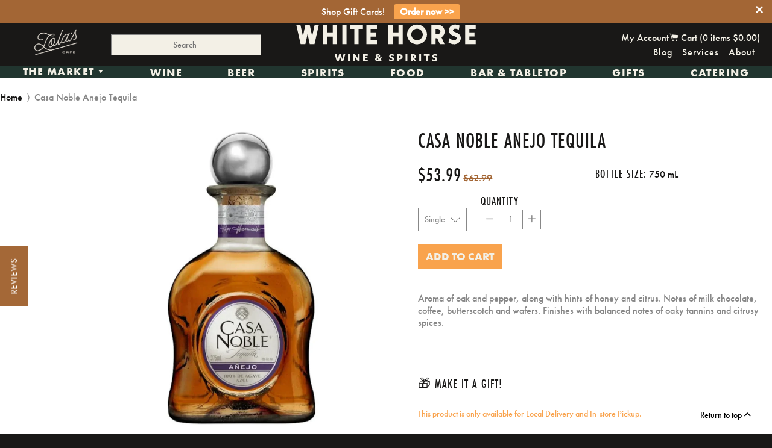

--- FILE ---
content_type: text/html; charset=utf-8
request_url: https://www.whitehorsewine.com/products/12843
body_size: 35846
content:

<!doctype html>
<!-- [if IE 8]> <html class="no-js lt-ie9" lang="en"> <![endif] -->
<!-- [if IE 9 ]> <html class="ie9 no-js"> <![endif] -->
<!-- [if (gt IE 9)|!(IE)]><! -->
<html class="no-js">
  <!-- <![endif] -->
  <head>
      <!-- Basic page needs ================================================== -->
    <meta charset="utf-8">
    <meta http-equiv="X-UA-Compatible" content="IE=edge,chrome=1">

    
      <link
        rel="shortcut icon"
        href="//www.whitehorsewine.com/cdn/shop/t/7/assets/WHW_Favi.png?v=87974969085252379051712955151"
        type="image/png">
    


    <link
      rel="icon"
      type="image/png"
      sizes="192x192"
      href="//www.whitehorsewine.com/cdn/shop/t/7/assets/favicon-96x96.png?v=54313535194587453011714681081">
    <link
      rel="icon"
      type="image/png"
      sizes="32x32"
      href="//www.whitehorsewine.com/cdn/shop/t/7/assets/favicon-32x32.png?v=35211531160722370501714681112">
    <link
      rel="icon"
      type="image/png"
      sizes="96x96"
      href="//www.whitehorsewine.com/cdn/shop/t/7/assets/favicon-96x96.png?v=54313535194587453011714681081">
    <link
      rel="icon"
      type="image/png"
      sizes="16x16"
      href="//www.whitehorsewine.com/cdn/shop/t/7/assets/favicon-32x32.png?v=35211531160722370501714681112">

    <meta name="msapplication-TileColor" content="#a36635">
    <meta name="theme-color" content="#a36635">

    <!-- Title and description ================================================== -->
    <title>
      Casa Noble Anejo Tequila
      
      
      
        &ndash; White Horse Wine and Spirits
    </title>

    
      <meta name="description" content="Aroma of oak and pepper, along with hints of honey and citrus. Notes of milk chocolate, coffee, butterscotch and wafers. Finishes with balanced notes of oaky tannins and citrusy spices.  ">
  

    <!-- Helpers ================================================== -->
    <!-- /snippets/social-meta-tags.liquid -->


  <meta property="og:type" content="product">
  <meta property="og:title" content="Casa Noble Anejo Tequila">
  
    <meta property="og:image" content="http://www.whitehorsewine.com/cdn/shop/products/CopyofWebGraphicEditor_39_1efddc13-0f05-4b80-b80e-d60ab0e0ea38_grande.png?v=1682044324">
    <meta property="og:image:secure_url" content="https://www.whitehorsewine.com/cdn/shop/products/CopyofWebGraphicEditor_39_1efddc13-0f05-4b80-b80e-d60ab0e0ea38_grande.png?v=1682044324">
  
  <meta property="og:description" content="Aroma of oak and pepper, along with hints of honey and citrus. Notes of milk chocolate, coffee, butterscotch and wafers. Finishes with balanced notes of oaky tannins and citrusy spices.
 ">
  <meta property="og:price:amount" content="53.99">
  <meta property="og:price:currency" content="USD">

<meta property="og:url" content="https://www.whitehorsewine.com/products/12843">
<meta property="og:site_name" content="White Horse Wine and Spirits">




  <meta name="twitter:card" content="summary">


  <meta name="twitter:title" content="Casa Noble Anejo Tequila">
  <meta name="twitter:description" content="Aroma of oak and pepper, along with hints of honey and citrus. Notes of milk chocolate, coffee, butterscotch and wafers. Finishes with balanced notes of oaky tannins and citrusy spices.
 ">
  <meta name="twitter:image" content="https://www.whitehorsewine.com/cdn/shop/products/CopyofWebGraphicEditor_39_1efddc13-0f05-4b80-b80e-d60ab0e0ea38_grande.png?v=1682044324">
  <meta name="twitter:image:width" content="600">
  <meta name="twitter:image:height" content="600">


    <link rel="canonical" href="https://www.whitehorsewine.com/products/12843">
    <meta name="viewport" content="width=device-width,initial-scale=1,shrink-to-fit=no">
    <meta name="theme-color" content="#ffffff">
    <meta name="format-detection" content="telephone=no">

    
    

    <!-- CSS!! ================================================== -->
    <link href="//www.whitehorsewine.com/cdn/shop/t/7/assets/timber.scss.css?v=123460380936455071491713923443" rel="stylesheet" type="text/css" media="all" />

  <link rel="stylesheet" href="https://use.typekit.net/hkk5tcy.css">

    <!-- Header hook for plugins ================================================== -->
    <script>window.performance && window.performance.mark && window.performance.mark('shopify.content_for_header.start');</script><meta name="google-site-verification" content="YvkJG5hQayTEWfW0beNaRAO-FrqHIksCw2fQQ_jG6RY">
<meta name="google-site-verification" content="aohvC4KMDTxVs2ZVECnP7QrUGWC10e-Po2ZBO-BsNeY">
<meta id="shopify-digital-wallet" name="shopify-digital-wallet" content="/11548424/digital_wallets/dialog">
<meta name="shopify-checkout-api-token" content="859a5d0ede5ec9d071adc213ace37d8b">
<meta id="in-context-paypal-metadata" data-shop-id="11548424" data-venmo-supported="false" data-environment="production" data-locale="en_US" data-paypal-v4="true" data-currency="USD">
<link rel="alternate" type="application/json+oembed" href="https://www.whitehorsewine.com/products/12843.oembed">
<script async="async" src="/checkouts/internal/preloads.js?locale=en-US"></script>
<link rel="preconnect" href="https://shop.app" crossorigin="anonymous">
<script async="async" src="https://shop.app/checkouts/internal/preloads.js?locale=en-US&shop_id=11548424" crossorigin="anonymous"></script>
<script id="apple-pay-shop-capabilities" type="application/json">{"shopId":11548424,"countryCode":"US","currencyCode":"USD","merchantCapabilities":["supports3DS"],"merchantId":"gid:\/\/shopify\/Shop\/11548424","merchantName":"White Horse Wine and Spirits","requiredBillingContactFields":["postalAddress","email","phone"],"requiredShippingContactFields":["postalAddress","email","phone"],"shippingType":"shipping","supportedNetworks":["visa","masterCard","amex","discover","elo","jcb"],"total":{"type":"pending","label":"White Horse Wine and Spirits","amount":"1.00"},"shopifyPaymentsEnabled":true,"supportsSubscriptions":true}</script>
<script id="shopify-features" type="application/json">{"accessToken":"859a5d0ede5ec9d071adc213ace37d8b","betas":["rich-media-storefront-analytics"],"domain":"www.whitehorsewine.com","predictiveSearch":true,"shopId":11548424,"locale":"en"}</script>
<script>var Shopify = Shopify || {};
Shopify.shop = "white-horse-5.myshopify.com";
Shopify.locale = "en";
Shopify.currency = {"active":"USD","rate":"1.0"};
Shopify.country = "US";
Shopify.theme = {"name":"White Horse Rebrand","id":166142935316,"schema_name":null,"schema_version":null,"theme_store_id":null,"role":"main"};
Shopify.theme.handle = "null";
Shopify.theme.style = {"id":null,"handle":null};
Shopify.cdnHost = "www.whitehorsewine.com/cdn";
Shopify.routes = Shopify.routes || {};
Shopify.routes.root = "/";</script>
<script type="module">!function(o){(o.Shopify=o.Shopify||{}).modules=!0}(window);</script>
<script>!function(o){function n(){var o=[];function n(){o.push(Array.prototype.slice.apply(arguments))}return n.q=o,n}var t=o.Shopify=o.Shopify||{};t.loadFeatures=n(),t.autoloadFeatures=n()}(window);</script>
<script>
  window.ShopifyPay = window.ShopifyPay || {};
  window.ShopifyPay.apiHost = "shop.app\/pay";
  window.ShopifyPay.redirectState = null;
</script>
<script id="shop-js-analytics" type="application/json">{"pageType":"product"}</script>
<script defer="defer" async type="module" src="//www.whitehorsewine.com/cdn/shopifycloud/shop-js/modules/v2/client.init-shop-cart-sync_BN7fPSNr.en.esm.js"></script>
<script defer="defer" async type="module" src="//www.whitehorsewine.com/cdn/shopifycloud/shop-js/modules/v2/chunk.common_Cbph3Kss.esm.js"></script>
<script defer="defer" async type="module" src="//www.whitehorsewine.com/cdn/shopifycloud/shop-js/modules/v2/chunk.modal_DKumMAJ1.esm.js"></script>
<script type="module">
  await import("//www.whitehorsewine.com/cdn/shopifycloud/shop-js/modules/v2/client.init-shop-cart-sync_BN7fPSNr.en.esm.js");
await import("//www.whitehorsewine.com/cdn/shopifycloud/shop-js/modules/v2/chunk.common_Cbph3Kss.esm.js");
await import("//www.whitehorsewine.com/cdn/shopifycloud/shop-js/modules/v2/chunk.modal_DKumMAJ1.esm.js");

  window.Shopify.SignInWithShop?.initShopCartSync?.({"fedCMEnabled":true,"windoidEnabled":true});

</script>
<script>
  window.Shopify = window.Shopify || {};
  if (!window.Shopify.featureAssets) window.Shopify.featureAssets = {};
  window.Shopify.featureAssets['shop-js'] = {"shop-cart-sync":["modules/v2/client.shop-cart-sync_CJVUk8Jm.en.esm.js","modules/v2/chunk.common_Cbph3Kss.esm.js","modules/v2/chunk.modal_DKumMAJ1.esm.js"],"init-fed-cm":["modules/v2/client.init-fed-cm_7Fvt41F4.en.esm.js","modules/v2/chunk.common_Cbph3Kss.esm.js","modules/v2/chunk.modal_DKumMAJ1.esm.js"],"init-shop-email-lookup-coordinator":["modules/v2/client.init-shop-email-lookup-coordinator_Cc088_bR.en.esm.js","modules/v2/chunk.common_Cbph3Kss.esm.js","modules/v2/chunk.modal_DKumMAJ1.esm.js"],"init-windoid":["modules/v2/client.init-windoid_hPopwJRj.en.esm.js","modules/v2/chunk.common_Cbph3Kss.esm.js","modules/v2/chunk.modal_DKumMAJ1.esm.js"],"shop-button":["modules/v2/client.shop-button_B0jaPSNF.en.esm.js","modules/v2/chunk.common_Cbph3Kss.esm.js","modules/v2/chunk.modal_DKumMAJ1.esm.js"],"shop-cash-offers":["modules/v2/client.shop-cash-offers_DPIskqss.en.esm.js","modules/v2/chunk.common_Cbph3Kss.esm.js","modules/v2/chunk.modal_DKumMAJ1.esm.js"],"shop-toast-manager":["modules/v2/client.shop-toast-manager_CK7RT69O.en.esm.js","modules/v2/chunk.common_Cbph3Kss.esm.js","modules/v2/chunk.modal_DKumMAJ1.esm.js"],"init-shop-cart-sync":["modules/v2/client.init-shop-cart-sync_BN7fPSNr.en.esm.js","modules/v2/chunk.common_Cbph3Kss.esm.js","modules/v2/chunk.modal_DKumMAJ1.esm.js"],"init-customer-accounts-sign-up":["modules/v2/client.init-customer-accounts-sign-up_CfPf4CXf.en.esm.js","modules/v2/client.shop-login-button_DeIztwXF.en.esm.js","modules/v2/chunk.common_Cbph3Kss.esm.js","modules/v2/chunk.modal_DKumMAJ1.esm.js"],"pay-button":["modules/v2/client.pay-button_CgIwFSYN.en.esm.js","modules/v2/chunk.common_Cbph3Kss.esm.js","modules/v2/chunk.modal_DKumMAJ1.esm.js"],"init-customer-accounts":["modules/v2/client.init-customer-accounts_DQ3x16JI.en.esm.js","modules/v2/client.shop-login-button_DeIztwXF.en.esm.js","modules/v2/chunk.common_Cbph3Kss.esm.js","modules/v2/chunk.modal_DKumMAJ1.esm.js"],"avatar":["modules/v2/client.avatar_BTnouDA3.en.esm.js"],"init-shop-for-new-customer-accounts":["modules/v2/client.init-shop-for-new-customer-accounts_CsZy_esa.en.esm.js","modules/v2/client.shop-login-button_DeIztwXF.en.esm.js","modules/v2/chunk.common_Cbph3Kss.esm.js","modules/v2/chunk.modal_DKumMAJ1.esm.js"],"shop-follow-button":["modules/v2/client.shop-follow-button_BRMJjgGd.en.esm.js","modules/v2/chunk.common_Cbph3Kss.esm.js","modules/v2/chunk.modal_DKumMAJ1.esm.js"],"checkout-modal":["modules/v2/client.checkout-modal_B9Drz_yf.en.esm.js","modules/v2/chunk.common_Cbph3Kss.esm.js","modules/v2/chunk.modal_DKumMAJ1.esm.js"],"shop-login-button":["modules/v2/client.shop-login-button_DeIztwXF.en.esm.js","modules/v2/chunk.common_Cbph3Kss.esm.js","modules/v2/chunk.modal_DKumMAJ1.esm.js"],"lead-capture":["modules/v2/client.lead-capture_DXYzFM3R.en.esm.js","modules/v2/chunk.common_Cbph3Kss.esm.js","modules/v2/chunk.modal_DKumMAJ1.esm.js"],"shop-login":["modules/v2/client.shop-login_CA5pJqmO.en.esm.js","modules/v2/chunk.common_Cbph3Kss.esm.js","modules/v2/chunk.modal_DKumMAJ1.esm.js"],"payment-terms":["modules/v2/client.payment-terms_BxzfvcZJ.en.esm.js","modules/v2/chunk.common_Cbph3Kss.esm.js","modules/v2/chunk.modal_DKumMAJ1.esm.js"]};
</script>
<script>(function() {
  var isLoaded = false;
  function asyncLoad() {
    if (isLoaded) return;
    isLoaded = true;
    var urls = ["https:\/\/chimpstatic.com\/mcjs-connected\/js\/users\/c48ca6ef08465c64391153404\/fa2090411680c596f0d668cff.js?shop=white-horse-5.myshopify.com","https:\/\/app.zapiet.com\/js\/storepickup.js?shop=white-horse-5.myshopify.com","https:\/\/cdn.seguno.com\/storefront.js?v=1.0.0\u0026id=8789780bff874780bb5bfaa8bddd50de\u0026bv=1770054919000\u0026cv=1729793452000\u0026shop=white-horse-5.myshopify.com","https:\/\/av-northern-apps.com\/js\/agecheckerplus_mG35tH2eGxRu7PQW.js?shop=white-horse-5.myshopify.com","https:\/\/storage.nfcube.com\/instafeed-0cec3a7f9bc07e7369729adeae576ab5.js?shop=white-horse-5.myshopify.com","\/\/searchserverapi1.com\/widgets\/shopify\/init.js?a=1u2L9C0x9W\u0026shop=white-horse-5.myshopify.com"];
    for (var i = 0; i < urls.length; i++) {
      var s = document.createElement('script');
      s.type = 'text/javascript';
      s.async = true;
      s.src = urls[i];
      var x = document.getElementsByTagName('script')[0];
      x.parentNode.insertBefore(s, x);
    }
  };
  if(window.attachEvent) {
    window.attachEvent('onload', asyncLoad);
  } else {
    window.addEventListener('load', asyncLoad, false);
  }
})();</script>
<script id="__st">var __st={"a":11548424,"offset":-18000,"reqid":"6a2e5399-2f80-4f8e-811a-f723e998ef45-1770121509","pageurl":"www.whitehorsewine.com\/products\/12843","u":"3937a23017eb","p":"product","rtyp":"product","rid":6594355521};</script>
<script>window.ShopifyPaypalV4VisibilityTracking = true;</script>
<script id="captcha-bootstrap">!function(){'use strict';const t='contact',e='account',n='new_comment',o=[[t,t],['blogs',n],['comments',n],[t,'customer']],c=[[e,'customer_login'],[e,'guest_login'],[e,'recover_customer_password'],[e,'create_customer']],r=t=>t.map((([t,e])=>`form[action*='/${t}']:not([data-nocaptcha='true']) input[name='form_type'][value='${e}']`)).join(','),a=t=>()=>t?[...document.querySelectorAll(t)].map((t=>t.form)):[];function s(){const t=[...o],e=r(t);return a(e)}const i='password',u='form_key',d=['recaptcha-v3-token','g-recaptcha-response','h-captcha-response',i],f=()=>{try{return window.sessionStorage}catch{return}},m='__shopify_v',_=t=>t.elements[u];function p(t,e,n=!1){try{const o=window.sessionStorage,c=JSON.parse(o.getItem(e)),{data:r}=function(t){const{data:e,action:n}=t;return t[m]||n?{data:e,action:n}:{data:t,action:n}}(c);for(const[e,n]of Object.entries(r))t.elements[e]&&(t.elements[e].value=n);n&&o.removeItem(e)}catch(o){console.error('form repopulation failed',{error:o})}}const l='form_type',E='cptcha';function T(t){t.dataset[E]=!0}const w=window,h=w.document,L='Shopify',v='ce_forms',y='captcha';let A=!1;((t,e)=>{const n=(g='f06e6c50-85a8-45c8-87d0-21a2b65856fe',I='https://cdn.shopify.com/shopifycloud/storefront-forms-hcaptcha/ce_storefront_forms_captcha_hcaptcha.v1.5.2.iife.js',D={infoText:'Protected by hCaptcha',privacyText:'Privacy',termsText:'Terms'},(t,e,n)=>{const o=w[L][v],c=o.bindForm;if(c)return c(t,g,e,D).then(n);var r;o.q.push([[t,g,e,D],n]),r=I,A||(h.body.append(Object.assign(h.createElement('script'),{id:'captcha-provider',async:!0,src:r})),A=!0)});var g,I,D;w[L]=w[L]||{},w[L][v]=w[L][v]||{},w[L][v].q=[],w[L][y]=w[L][y]||{},w[L][y].protect=function(t,e){n(t,void 0,e),T(t)},Object.freeze(w[L][y]),function(t,e,n,w,h,L){const[v,y,A,g]=function(t,e,n){const i=e?o:[],u=t?c:[],d=[...i,...u],f=r(d),m=r(i),_=r(d.filter((([t,e])=>n.includes(e))));return[a(f),a(m),a(_),s()]}(w,h,L),I=t=>{const e=t.target;return e instanceof HTMLFormElement?e:e&&e.form},D=t=>v().includes(t);t.addEventListener('submit',(t=>{const e=I(t);if(!e)return;const n=D(e)&&!e.dataset.hcaptchaBound&&!e.dataset.recaptchaBound,o=_(e),c=g().includes(e)&&(!o||!o.value);(n||c)&&t.preventDefault(),c&&!n&&(function(t){try{if(!f())return;!function(t){const e=f();if(!e)return;const n=_(t);if(!n)return;const o=n.value;o&&e.removeItem(o)}(t);const e=Array.from(Array(32),(()=>Math.random().toString(36)[2])).join('');!function(t,e){_(t)||t.append(Object.assign(document.createElement('input'),{type:'hidden',name:u})),t.elements[u].value=e}(t,e),function(t,e){const n=f();if(!n)return;const o=[...t.querySelectorAll(`input[type='${i}']`)].map((({name:t})=>t)),c=[...d,...o],r={};for(const[a,s]of new FormData(t).entries())c.includes(a)||(r[a]=s);n.setItem(e,JSON.stringify({[m]:1,action:t.action,data:r}))}(t,e)}catch(e){console.error('failed to persist form',e)}}(e),e.submit())}));const S=(t,e)=>{t&&!t.dataset[E]&&(n(t,e.some((e=>e===t))),T(t))};for(const o of['focusin','change'])t.addEventListener(o,(t=>{const e=I(t);D(e)&&S(e,y())}));const B=e.get('form_key'),M=e.get(l),P=B&&M;t.addEventListener('DOMContentLoaded',(()=>{const t=y();if(P)for(const e of t)e.elements[l].value===M&&p(e,B);[...new Set([...A(),...v().filter((t=>'true'===t.dataset.shopifyCaptcha))])].forEach((e=>S(e,t)))}))}(h,new URLSearchParams(w.location.search),n,t,e,['guest_login'])})(!0,!0)}();</script>
<script integrity="sha256-4kQ18oKyAcykRKYeNunJcIwy7WH5gtpwJnB7kiuLZ1E=" data-source-attribution="shopify.loadfeatures" defer="defer" src="//www.whitehorsewine.com/cdn/shopifycloud/storefront/assets/storefront/load_feature-a0a9edcb.js" crossorigin="anonymous"></script>
<script crossorigin="anonymous" defer="defer" src="//www.whitehorsewine.com/cdn/shopifycloud/storefront/assets/shopify_pay/storefront-65b4c6d7.js?v=20250812"></script>
<script data-source-attribution="shopify.dynamic_checkout.dynamic.init">var Shopify=Shopify||{};Shopify.PaymentButton=Shopify.PaymentButton||{isStorefrontPortableWallets:!0,init:function(){window.Shopify.PaymentButton.init=function(){};var t=document.createElement("script");t.src="https://www.whitehorsewine.com/cdn/shopifycloud/portable-wallets/latest/portable-wallets.en.js",t.type="module",document.head.appendChild(t)}};
</script>
<script data-source-attribution="shopify.dynamic_checkout.buyer_consent">
  function portableWalletsHideBuyerConsent(e){var t=document.getElementById("shopify-buyer-consent"),n=document.getElementById("shopify-subscription-policy-button");t&&n&&(t.classList.add("hidden"),t.setAttribute("aria-hidden","true"),n.removeEventListener("click",e))}function portableWalletsShowBuyerConsent(e){var t=document.getElementById("shopify-buyer-consent"),n=document.getElementById("shopify-subscription-policy-button");t&&n&&(t.classList.remove("hidden"),t.removeAttribute("aria-hidden"),n.addEventListener("click",e))}window.Shopify?.PaymentButton&&(window.Shopify.PaymentButton.hideBuyerConsent=portableWalletsHideBuyerConsent,window.Shopify.PaymentButton.showBuyerConsent=portableWalletsShowBuyerConsent);
</script>
<script data-source-attribution="shopify.dynamic_checkout.cart.bootstrap">document.addEventListener("DOMContentLoaded",(function(){function t(){return document.querySelector("shopify-accelerated-checkout-cart, shopify-accelerated-checkout")}if(t())Shopify.PaymentButton.init();else{new MutationObserver((function(e,n){t()&&(Shopify.PaymentButton.init(),n.disconnect())})).observe(document.body,{childList:!0,subtree:!0})}}));
</script>
<link id="shopify-accelerated-checkout-styles" rel="stylesheet" media="screen" href="https://www.whitehorsewine.com/cdn/shopifycloud/portable-wallets/latest/accelerated-checkout-backwards-compat.css" crossorigin="anonymous">
<style id="shopify-accelerated-checkout-cart">
        #shopify-buyer-consent {
  margin-top: 1em;
  display: inline-block;
  width: 100%;
}

#shopify-buyer-consent.hidden {
  display: none;
}

#shopify-subscription-policy-button {
  background: none;
  border: none;
  padding: 0;
  text-decoration: underline;
  font-size: inherit;
  cursor: pointer;
}

#shopify-subscription-policy-button::before {
  box-shadow: none;
}

      </style>

<script>window.performance && window.performance.mark && window.performance.mark('shopify.content_for_header.end');</script>
    <!-- /snippets/oldIE-js.liquid -->


<!--[if lt IE 9]>
<script src="//cdnjs.cloudflare.com/ajax/libs/html5shiv/3.7.2/html5shiv.min.js" type="text/javascript"></script>
<script src="//www.whitehorsewine.com/cdn/shop/t/7/assets/respond.min.js?v=52248677837542619231709672974" type="text/javascript"></script>
<link href="//www.whitehorsewine.com/cdn/shop/t/7/assets/respond-proxy.html" id="respond-proxy" rel="respond-proxy" />
<link href="//www.whitehorsewine.com/search?q=4fa2fe8c4d8b25b84b1d85525937aa36" id="respond-redirect" rel="respond-redirect" />
<script src="//www.whitehorsewine.com/search?q=4fa2fe8c4d8b25b84b1d85525937aa36" type="text/javascript"></script>
<![endif]-->



    <script src="//ajax.googleapis.com/ajax/libs/jquery/1.11.0/jquery.min.js" ></script>
    <script src="//www.whitehorsewine.com/cdn/shop/t/7/assets/modernizr.min.js?v=137617515274177302221709672974" defer></script>

   
 

     <!-- <link href="//www.whitehorsewine.com/cdn/shop/t/7/assets/all.css?v=88083068739784649801740518230" rel="stylesheet" type="text/css" media="all" /> -->

  <link rel="stylesheet" href="https://cdnjs.cloudflare.com/ajax/libs/font-awesome/6.4.0/css/all.min.css">

 
    <link
      rel="shortcut icon"
      href="https://cdn.shopify.com/s/files/1/1154/8424/files/WhiteHorse_Favicon_32px_f433287f-5c05-4972-9d6b-6f971fa6592c.png?1227766756335141674"
      type="image/x-icon">

    <script src="//www.whitehorsewine.com/cdn/shop/t/7/assets/instafeed.min.js?v=129147465015131588411709672974" type="text/javascript"></script>

    <link href="//www.whitehorsewine.com/cdn/shop/t/7/assets/slick.css?v=96730455721061752051709672974" rel="stylesheet" type="text/css" media="all" />
    <script src="//www.whitehorsewine.com/cdn/shop/t/7/assets/slick.js?v=58134174594824474601709672974" type="text/javascript"></script>

    <script src="//www.whitehorsewine.com/cdn/shop/t/7/assets/jquery.matchHeight.js?v=139432870289173031671709672974" type="text/javascript"></script>

    <script src="//www.whitehorsewine.com/cdn/shop/t/7/assets/jquery.sidr.min.js?v=12940748228158310931709672974" type="text/javascript"></script>

    <link href="//www.whitehorsewine.com/cdn/shop/t/7/assets/jquery.sidr.bare.css?v=182026677483890966741709672974" rel="stylesheet" type="text/css" media="all" />

    <script src="//www.whitehorsewine.com/cdn/shop/t/7/assets/jquery.pick.js?v=127124007272543822841709672974" type="text/javascript"></script>

    <script type="text/javascript" src="https://cdnjs.cloudflare.com/ajax/libs/shopify-cartjs/0.4.0/cart.min.js"></script>

    <meta name="google-site-verification" content="-eH_5uIVklQAc-VTC5u_lnBdzSJhg5BHTwW0zD2hih0">
    
    

    <!-- Zapiet | Store Pickup + Delivery -->

    <!-- Zapiet | Store Pickup + Delivery -->

    
  <!-- BEGIN app block: shopify://apps/zapiet-pickup-delivery/blocks/app-embed/5599aff0-8af1-473a-a372-ecd72a32b4d5 -->









    <style>#storePickupApp {
}</style>




<script type="text/javascript">
    var zapietTranslations = {};

    window.ZapietMethods = {"pickup":{"active":true,"enabled":true,"name":"Pickup","sort":1,"status":{"condition":"price","operator":"morethan","value":0,"enabled":true,"product_conditions":{"enabled":false,"value":"Delivery Only,Shipping Only","enable":false,"property":"tags","hide_button":false}},"button":{"type":"default","default":null,"hover":null,"active":null}},"delivery":{"active":false,"enabled":true,"name":"Delivery","sort":2,"status":{"condition":"price","operator":"morethan","value":5000,"enabled":true,"product_conditions":{"enabled":true,"value":"dinner,Just Pickup","enable":false,"property":"tags","hide_button":false}},"button":{"type":"default","default":null,"hover":null,"active":null}},"shipping":{"active":false,"enabled":true,"name":"Shipping","sort":3,"status":{"condition":"price","operator":"morethan","value":0,"enabled":true,"product_conditions":{"enabled":true,"value":"dinner,Pickup Only,Just Pickup","enable":false,"property":"tags","hide_button":false}},"button":{"type":"default","default":null,"hover":null,"active":null}}}
    window.ZapietEvent = {
        listen: function(eventKey, callback) {
            if (!this.listeners) {
                this.listeners = [];
            }
            this.listeners.push({
                eventKey: eventKey,
                callback: callback
            });
        },
    };

    

    
        
        var language_settings = {"enable_app":true,"enable_geo_search_for_pickups":false,"pickup_region_filter_enabled":false,"pickup_region_filter_field":null,"currency":"USD","weight_format":"lb","pickup.enable_map":false,"delivery_validation_method":"exact_postcode_matching","base_country_name":"United States","base_country_code":"US","method_display_style":"default","default_method_display_style":"classic","date_format":"m/d/Y","time_format":"h:i A","week_day_start":"Sun","pickup_address_format":"<span><strong>{{company_name}}</strong></span>\n<span>{{address_line_1}}, {{city}}</span>","rates_enabled":true,"payment_customization_enabled":false,"distance_format":"mi","enable_delivery_address_autocompletion":false,"enable_delivery_current_location":false,"enable_pickup_address_autocompletion":false,"pickup_date_picker_enabled":true,"pickup_time_picker_enabled":true,"delivery_note_enabled":false,"delivery_note_required":false,"delivery_date_picker_enabled":true,"delivery_time_picker_enabled":true,"shipping.date_picker_enabled":false,"delivery_validate_cart":true,"pickup_validate_cart":true,"gmak":"","enable_checkout_locale":true,"enable_checkout_url":true,"disable_widget_for_digital_items":true,"disable_widget_for_product_handles":"gift-card","colors":{"widget_active_background_color":null,"widget_active_border_color":null,"widget_active_icon_color":null,"widget_active_text_color":null,"widget_inactive_background_color":null,"widget_inactive_border_color":null,"widget_inactive_icon_color":null,"widget_inactive_text_color":null},"delivery_validator":{"enabled":false,"show_on_page_load":true,"sticky":true},"checkout":{"delivery":{"discount_code":null,"prepopulate_shipping_address":true,"preselect_first_available_time":true},"pickup":{"discount_code":null,"prepopulate_shipping_address":true,"customer_phone_required":false,"preselect_first_location":true,"preselect_first_available_time":true},"shipping":{"discount_code":null}},"day_name_attribute_enabled":true,"methods":{"pickup":{"active":true,"enabled":true,"name":"Pickup","sort":1,"status":{"condition":"price","operator":"morethan","value":0,"enabled":true,"product_conditions":{"enabled":false,"value":"Delivery Only,Shipping Only","enable":false,"property":"tags","hide_button":false}},"button":{"type":"default","default":null,"hover":null,"active":null}},"delivery":{"active":false,"enabled":true,"name":"Delivery","sort":2,"status":{"condition":"price","operator":"morethan","value":5000,"enabled":true,"product_conditions":{"enabled":true,"value":"dinner,Just Pickup","enable":false,"property":"tags","hide_button":false}},"button":{"type":"default","default":null,"hover":null,"active":null}},"shipping":{"active":false,"enabled":true,"name":"Shipping","sort":3,"status":{"condition":"price","operator":"morethan","value":0,"enabled":true,"product_conditions":{"enabled":true,"value":"dinner,Pickup Only,Just Pickup","enable":false,"property":"tags","hide_button":false}},"button":{"type":"default","default":null,"hover":null,"active":null}}},"translations":{"methods":{"shipping":"Shipping","pickup":"Pickups","delivery":"Delivery"},"calendar":{"january":"January","february":"February","march":"March","april":"April","may":"May","june":"June","july":"July","august":"August","september":"September","october":"October","november":"November","december":"December","sunday":"Sun","monday":"Mon","tuesday":"Tue","wednesday":"Wed","thursday":"Thu","friday":"Fri","saturday":"Sat","today":"","close":"","labelMonthNext":"Next month","labelMonthPrev":"Previous month","labelMonthSelect":"Select a month","labelYearSelect":"Select a year","and":"and","between":"between"},"pickup":{"heading":"Store Pickup","note":"","location_placeholder":"Enter your postal code ...","filter_by_region_placeholder":"Filter by state/province","location_label":"Choose a location.","datepicker_label":"Choose a date and time.","date_time_output":"{{DATE}} at {{TIME}}","datepicker_placeholder":"Choose a date and time.","locations_found":"Please select a pickup location:","no_locations_found":"Sorry, pickup is not available for your selected items.","no_locations_region":"Sorry, pickup is not available in your region.","no_date_time_selected":"Please select a date & time.","checkout_button":"Checkout","could_not_find_location":"Sorry, we could not find your location.","checkout_error":"Please select a date and time for pickup.","more_information":"More information","opening_hours":"Opening hours","dates_not_available":"Sorry, your selected items are not currently available for pickup.","min_order_total":"Minimum order value for pickup is $0.00","min_order_weight":"Minimum order weight for pickup is {{ weight }}","max_order_total":"Maximum order value for pickup is $0.00","max_order_weight":"Maximum order weight for pickup is {{ weight }}","cart_eligibility_error":"Sorry, pickup is not available for your selected items.","location_error":"Please select a pickup location."},"delivery":{"heading":"Local Delivery","note":"Enter your postal code to check if you are eligible for local delivery:","location_placeholder":"Enter your postal code ...","datepicker_label":"Choose a date and time.","datepicker_placeholder":"Choose a date and time.","date_time_output":"{{DATE}} between {{SLOT_START_TIME}} and {{SLOT_END_TIME}}","available":"Great! You are eligible for delivery.","not_available":"Sorry, delivery is not available in your area.","no_date_time_selected":"Please select a date & time for delivery.","checkout_button":"Checkout","could_not_find_location":"Sorry, we could not find your location.","checkout_error":"Please enter a valid zipcode and select your preferred date and time for delivery.","cart_eligibility_error":"Sorry, delivery is not available for your selected items.","dates_not_available":"Sorry, your selected items are not currently available for delivery.","min_order_total":"Minimum order value for delivery is $50.00","min_order_weight":"Minimum order weight for delivery is {{ weight }}","max_order_total":"Maximum order value for delivery is $50.00","max_order_weight":"Maximum order weight for delivery is {{ weight }}","delivery_validator_prelude":"Do we deliver?","delivery_validator_placeholder":"Enter your postal code ...","delivery_validator_button_label":"Go","delivery_validator_eligible_heading":"Great, we deliver to your area!","delivery_validator_eligible_content":"To start shopping just click the button below","delivery_validator_eligible_button_label":"Continue shopping","delivery_validator_not_eligible_heading":"Sorry, we do not deliver to your area","delivery_validator_not_eligible_content":"You are more then welcome to continue browsing our store","delivery_validator_not_eligible_button_label":"Continue shopping","delivery_validator_error_heading":"An error occured","delivery_validator_error_content":"Sorry, it looks like we have encountered an unexpected error. Please try again.","delivery_validator_error_button_label":"Continue shopping","delivery_note_label":"Please enter delivery instructions (optional)","delivery_note_label_required":"Please enter delivery instructions (required)","delivery_note_error":"Please enter delivery instructions"},"shipping":{"heading":"Shipping","note":"Please click the checkout button to continue.","checkout_button":"Checkout","datepicker_placeholder":"Choose a date.","checkout_error":"Please choose a date for shipping.","min_order_total":"Minimum order value for shipping is $0.00","min_order_weight":"Minimum order weight for shipping is {{ weight }}","max_order_total":"Maximum order value for shipping is $0.00","max_order_weight":"Maximum order weight for shipping is {{ weight }}","cart_eligibility_error":"Sorry, shipping is not available for your selected items."},"widget":{"zapiet_id_error":"There was a problem adding the Zapiet ID to your cart","attributes_error":"There was a problem adding the attributes to your cart","no_delivery_options_available":"No delivery options are available for your products","no_checkout_method_error":"Please select a delivery option"},"product_widget":{"title":"Delivery and pickup options:","pickup_at":"Pickup at {{ location }}","ready_for_collection":"Ready for collection from","on":"on","view_all_stores":"View all stores","pickup_not_available_item":"Pickup not available for this item","delivery_not_available_location":"Delivery not available for {{ postal_code }}","delivered_by":"Delivered by {{ date }}","delivered_today":"Delivered today","change":"Change","tomorrow":"tomorrow","today":"today","delivery_to":"Delivery to {{ postal_code }}","showing_options_for":"Showing options for {{ postal_code }}","modal_heading":"Select a store for pickup","modal_subheading":"Showing stores near {{ postal_code }}","show_opening_hours":"Show opening hours","hide_opening_hours":"Hide opening hours","closed":"Closed","input_placeholder":"Enter your postal code","input_button":"Check","input_error":"Add a postal code to check available delivery and pickup options.","pickup_available":"Pickup available","not_available":"Not available","select":"Select","selected":"Selected","find_a_store":"Find a store"},"shipping_language_code":"en","delivery_language_code":"en-AU","pickup_language_code":"en-CA"},"default_language":"en","region":"us-2","api_region":"api-us","enable_zapiet_id_all_items":false,"widget_restore_state_on_load":false,"draft_orders_enabled":false,"preselect_checkout_method":true,"widget_show_could_not_locate_div_error":true,"checkout_extension_enabled":false,"show_pickup_consent_checkbox":false,"show_delivery_consent_checkbox":false,"subscription_paused":false,"pickup_note_enabled":false,"pickup_note_required":false,"shipping_note_enabled":false,"shipping_note_required":false};
        zapietTranslations["en"] = language_settings.translations;
    

    function initializeZapietApp() {
        var products = [];

        

        window.ZapietCachedSettings = {
            cached_config: {"enable_app":true,"enable_geo_search_for_pickups":false,"pickup_region_filter_enabled":false,"pickup_region_filter_field":null,"currency":"USD","weight_format":"lb","pickup.enable_map":false,"delivery_validation_method":"exact_postcode_matching","base_country_name":"United States","base_country_code":"US","method_display_style":"default","default_method_display_style":"classic","date_format":"m/d/Y","time_format":"h:i A","week_day_start":"Sun","pickup_address_format":"<span><strong>{{company_name}}</strong></span>\n<span>{{address_line_1}}, {{city}}</span>","rates_enabled":true,"payment_customization_enabled":false,"distance_format":"mi","enable_delivery_address_autocompletion":false,"enable_delivery_current_location":false,"enable_pickup_address_autocompletion":false,"pickup_date_picker_enabled":true,"pickup_time_picker_enabled":true,"delivery_note_enabled":false,"delivery_note_required":false,"delivery_date_picker_enabled":true,"delivery_time_picker_enabled":true,"shipping.date_picker_enabled":false,"delivery_validate_cart":true,"pickup_validate_cart":true,"gmak":"","enable_checkout_locale":true,"enable_checkout_url":true,"disable_widget_for_digital_items":true,"disable_widget_for_product_handles":"gift-card","colors":{"widget_active_background_color":null,"widget_active_border_color":null,"widget_active_icon_color":null,"widget_active_text_color":null,"widget_inactive_background_color":null,"widget_inactive_border_color":null,"widget_inactive_icon_color":null,"widget_inactive_text_color":null},"delivery_validator":{"enabled":false,"show_on_page_load":true,"sticky":true},"checkout":{"delivery":{"discount_code":null,"prepopulate_shipping_address":true,"preselect_first_available_time":true},"pickup":{"discount_code":null,"prepopulate_shipping_address":true,"customer_phone_required":false,"preselect_first_location":true,"preselect_first_available_time":true},"shipping":{"discount_code":null}},"day_name_attribute_enabled":true,"methods":{"pickup":{"active":true,"enabled":true,"name":"Pickup","sort":1,"status":{"condition":"price","operator":"morethan","value":0,"enabled":true,"product_conditions":{"enabled":false,"value":"Delivery Only,Shipping Only","enable":false,"property":"tags","hide_button":false}},"button":{"type":"default","default":null,"hover":null,"active":null}},"delivery":{"active":false,"enabled":true,"name":"Delivery","sort":2,"status":{"condition":"price","operator":"morethan","value":5000,"enabled":true,"product_conditions":{"enabled":true,"value":"dinner,Just Pickup","enable":false,"property":"tags","hide_button":false}},"button":{"type":"default","default":null,"hover":null,"active":null}},"shipping":{"active":false,"enabled":true,"name":"Shipping","sort":3,"status":{"condition":"price","operator":"morethan","value":0,"enabled":true,"product_conditions":{"enabled":true,"value":"dinner,Pickup Only,Just Pickup","enable":false,"property":"tags","hide_button":false}},"button":{"type":"default","default":null,"hover":null,"active":null}}},"translations":{"methods":{"shipping":"Shipping","pickup":"Pickups","delivery":"Delivery"},"calendar":{"january":"January","february":"February","march":"March","april":"April","may":"May","june":"June","july":"July","august":"August","september":"September","october":"October","november":"November","december":"December","sunday":"Sun","monday":"Mon","tuesday":"Tue","wednesday":"Wed","thursday":"Thu","friday":"Fri","saturday":"Sat","today":"","close":"","labelMonthNext":"Next month","labelMonthPrev":"Previous month","labelMonthSelect":"Select a month","labelYearSelect":"Select a year","and":"and","between":"between"},"pickup":{"heading":"Store Pickup","note":"","location_placeholder":"Enter your postal code ...","filter_by_region_placeholder":"Filter by state/province","location_label":"Choose a location.","datepicker_label":"Choose a date and time.","date_time_output":"{{DATE}} at {{TIME}}","datepicker_placeholder":"Choose a date and time.","locations_found":"Please select a pickup location:","no_locations_found":"Sorry, pickup is not available for your selected items.","no_locations_region":"Sorry, pickup is not available in your region.","no_date_time_selected":"Please select a date & time.","checkout_button":"Checkout","could_not_find_location":"Sorry, we could not find your location.","checkout_error":"Please select a date and time for pickup.","more_information":"More information","opening_hours":"Opening hours","dates_not_available":"Sorry, your selected items are not currently available for pickup.","min_order_total":"Minimum order value for pickup is $0.00","min_order_weight":"Minimum order weight for pickup is {{ weight }}","max_order_total":"Maximum order value for pickup is $0.00","max_order_weight":"Maximum order weight for pickup is {{ weight }}","cart_eligibility_error":"Sorry, pickup is not available for your selected items.","location_error":"Please select a pickup location."},"delivery":{"heading":"Local Delivery","note":"Enter your postal code to check if you are eligible for local delivery:","location_placeholder":"Enter your postal code ...","datepicker_label":"Choose a date and time.","datepicker_placeholder":"Choose a date and time.","date_time_output":"{{DATE}} between {{SLOT_START_TIME}} and {{SLOT_END_TIME}}","available":"Great! You are eligible for delivery.","not_available":"Sorry, delivery is not available in your area.","no_date_time_selected":"Please select a date & time for delivery.","checkout_button":"Checkout","could_not_find_location":"Sorry, we could not find your location.","checkout_error":"Please enter a valid zipcode and select your preferred date and time for delivery.","cart_eligibility_error":"Sorry, delivery is not available for your selected items.","dates_not_available":"Sorry, your selected items are not currently available for delivery.","min_order_total":"Minimum order value for delivery is $50.00","min_order_weight":"Minimum order weight for delivery is {{ weight }}","max_order_total":"Maximum order value for delivery is $50.00","max_order_weight":"Maximum order weight for delivery is {{ weight }}","delivery_validator_prelude":"Do we deliver?","delivery_validator_placeholder":"Enter your postal code ...","delivery_validator_button_label":"Go","delivery_validator_eligible_heading":"Great, we deliver to your area!","delivery_validator_eligible_content":"To start shopping just click the button below","delivery_validator_eligible_button_label":"Continue shopping","delivery_validator_not_eligible_heading":"Sorry, we do not deliver to your area","delivery_validator_not_eligible_content":"You are more then welcome to continue browsing our store","delivery_validator_not_eligible_button_label":"Continue shopping","delivery_validator_error_heading":"An error occured","delivery_validator_error_content":"Sorry, it looks like we have encountered an unexpected error. Please try again.","delivery_validator_error_button_label":"Continue shopping","delivery_note_label":"Please enter delivery instructions (optional)","delivery_note_label_required":"Please enter delivery instructions (required)","delivery_note_error":"Please enter delivery instructions"},"shipping":{"heading":"Shipping","note":"Please click the checkout button to continue.","checkout_button":"Checkout","datepicker_placeholder":"Choose a date.","checkout_error":"Please choose a date for shipping.","min_order_total":"Minimum order value for shipping is $0.00","min_order_weight":"Minimum order weight for shipping is {{ weight }}","max_order_total":"Maximum order value for shipping is $0.00","max_order_weight":"Maximum order weight for shipping is {{ weight }}","cart_eligibility_error":"Sorry, shipping is not available for your selected items."},"widget":{"zapiet_id_error":"There was a problem adding the Zapiet ID to your cart","attributes_error":"There was a problem adding the attributes to your cart","no_delivery_options_available":"No delivery options are available for your products","no_checkout_method_error":"Please select a delivery option"},"product_widget":{"title":"Delivery and pickup options:","pickup_at":"Pickup at {{ location }}","ready_for_collection":"Ready for collection from","on":"on","view_all_stores":"View all stores","pickup_not_available_item":"Pickup not available for this item","delivery_not_available_location":"Delivery not available for {{ postal_code }}","delivered_by":"Delivered by {{ date }}","delivered_today":"Delivered today","change":"Change","tomorrow":"tomorrow","today":"today","delivery_to":"Delivery to {{ postal_code }}","showing_options_for":"Showing options for {{ postal_code }}","modal_heading":"Select a store for pickup","modal_subheading":"Showing stores near {{ postal_code }}","show_opening_hours":"Show opening hours","hide_opening_hours":"Hide opening hours","closed":"Closed","input_placeholder":"Enter your postal code","input_button":"Check","input_error":"Add a postal code to check available delivery and pickup options.","pickup_available":"Pickup available","not_available":"Not available","select":"Select","selected":"Selected","find_a_store":"Find a store"},"shipping_language_code":"en","delivery_language_code":"en-AU","pickup_language_code":"en-CA"},"default_language":"en","region":"us-2","api_region":"api-us","enable_zapiet_id_all_items":false,"widget_restore_state_on_load":false,"draft_orders_enabled":false,"preselect_checkout_method":true,"widget_show_could_not_locate_div_error":true,"checkout_extension_enabled":false,"show_pickup_consent_checkbox":false,"show_delivery_consent_checkbox":false,"subscription_paused":false,"pickup_note_enabled":false,"pickup_note_required":false,"shipping_note_enabled":false,"shipping_note_required":false},
            shop_identifier: 'white-horse-5.myshopify.com',
            language_code: 'en',
            checkout_url: '/cart',
            products: products,
            translations: zapietTranslations,
            customer: {
                first_name: '',
                last_name: '',
                company: '',
                address1: '',
                address2: '',
                city: '',
                province: '',
                country: '',
                zip: '',
                phone: '',
                tags: null
            }
        }

        window.Zapiet.start(window.ZapietCachedSettings, true);

        
            window.ZapietEvent.listen('widget_loaded', function() {
                var dates = [
    "Thu, 23 November"
];

var hours = [
    "3:30 PM",
    "4:00 PM",
    "4:30 PM",
    "5:00 PM",
    "5:30 PM",
    "6:00 PM",
    "6:30 PM",
    "7:00 PM"
];


var locationId = "113058";
window.ZapietOutletId = '';
if (typeof locationId != "undefined") {
    window.ZapietEvent.listen('locationSelected', function(payload) {
        if (payload.method == "pickup") {
            window.ZapietOutletId = String(payload.location.id);
        }
    });
}


window.ZapietEvent.listen('pickup.timepicker.opened', function() {
    var selectedDate = document.querySelector('.picker__day[aria-selected="true"]').getAttribute('aria-label');
    var pickerList = document.querySelector(".picker__list");
   
    var hourSelectorQuery = hours
        .map(function(hour) {
            return '[aria-label^="' + hour + '"]';
        })
        .join(",");
        
    var isAnyDateSelected = dates.some(function(date) {
        return selectedDate.includes(date);
    });
    
    var isLocationSelected = (typeof locationId !== "undefined") && (window.ZapietOutletId === locationId);
    var shouldHideHours = (typeof locationId !== "undefined") ? isAnyDateSelected && isLocationSelected : isAnyDateSelected;
    
    if (shouldHideHours) {
        hideHours(pickerList, hourSelectorQuery);
    } else {
        showHours(pickerList, hourSelectorQuery);
    }
});

function hideHours(parentElement, selectorQuery) {
    if (parentElement) {
        var hourOptions = parentElement.querySelectorAll(selectorQuery);
        hourOptions.forEach(function(hourOption) {
            hourOption.style.display = "none";
        });
    }
}

function showHours(parentElement, selectorQuery) {
    if (parentElement) {
        var hourOptions = parentElement.querySelectorAll(selectorQuery);
        hourOptions.forEach(function(hourOption) {
            hourOption.style.display = "block";
        });
    }
}

window.customCheckoutValidation = function(params, callback) {
    var input = document.querySelector("#agree");
    
    if (input && !input.checked) {
        alert("You must agree with the terms and conditions");
        callback(false);
        return;
    }
    
    callback(true);
}
            });
        
    }

    function loadZapietStyles(href) {
        var ss = document.createElement("link");
        ss.type = "text/css";
        ss.rel = "stylesheet";
        ss.media = "all";
        ss.href = href;
        document.getElementsByTagName("head")[0].appendChild(ss);
    }

    
        loadZapietStyles("https://cdn.shopify.com/extensions/019c1f3f-1767-779d-80e9-3babb95959f0/zapiet-pickup-delivery-1088/assets/storepickup.css");
        var zapietLoadScripts = {
            vendor: true,
            storepickup: true,
            pickup: true,
            delivery: true,
            shipping: true,
            pickup_map: false,
            validator: false
        };

        function zapietScriptLoaded(key) {
            zapietLoadScripts[key] = false;
            if (!Object.values(zapietLoadScripts).includes(true)) {
                initializeZapietApp();
            }
        }
    
</script>




    <script type="module" src="https://cdn.shopify.com/extensions/019c1f3f-1767-779d-80e9-3babb95959f0/zapiet-pickup-delivery-1088/assets/vendor.js" onload="zapietScriptLoaded('vendor')" defer></script>
    <script type="module" src="https://cdn.shopify.com/extensions/019c1f3f-1767-779d-80e9-3babb95959f0/zapiet-pickup-delivery-1088/assets/storepickup.js" onload="zapietScriptLoaded('storepickup')" defer></script>

    

    
        <script type="module" src="https://cdn.shopify.com/extensions/019c1f3f-1767-779d-80e9-3babb95959f0/zapiet-pickup-delivery-1088/assets/pickup.js" onload="zapietScriptLoaded('pickup')" defer></script>
    

    
        <script type="module" src="https://cdn.shopify.com/extensions/019c1f3f-1767-779d-80e9-3babb95959f0/zapiet-pickup-delivery-1088/assets/delivery.js" onload="zapietScriptLoaded('delivery')" defer></script>
    

    
        <script type="module" src="https://cdn.shopify.com/extensions/019c1f3f-1767-779d-80e9-3babb95959f0/zapiet-pickup-delivery-1088/assets/shipping.js" onload="zapietScriptLoaded('shipping')" defer></script>
    

    


<!-- END app block --><link href="https://monorail-edge.shopifysvc.com" rel="dns-prefetch">
<script>(function(){if ("sendBeacon" in navigator && "performance" in window) {try {var session_token_from_headers = performance.getEntriesByType('navigation')[0].serverTiming.find(x => x.name == '_s').description;} catch {var session_token_from_headers = undefined;}var session_cookie_matches = document.cookie.match(/_shopify_s=([^;]*)/);var session_token_from_cookie = session_cookie_matches && session_cookie_matches.length === 2 ? session_cookie_matches[1] : "";var session_token = session_token_from_headers || session_token_from_cookie || "";function handle_abandonment_event(e) {var entries = performance.getEntries().filter(function(entry) {return /monorail-edge.shopifysvc.com/.test(entry.name);});if (!window.abandonment_tracked && entries.length === 0) {window.abandonment_tracked = true;var currentMs = Date.now();var navigation_start = performance.timing.navigationStart;var payload = {shop_id: 11548424,url: window.location.href,navigation_start,duration: currentMs - navigation_start,session_token,page_type: "product"};window.navigator.sendBeacon("https://monorail-edge.shopifysvc.com/v1/produce", JSON.stringify({schema_id: "online_store_buyer_site_abandonment/1.1",payload: payload,metadata: {event_created_at_ms: currentMs,event_sent_at_ms: currentMs}}));}}window.addEventListener('pagehide', handle_abandonment_event);}}());</script>
<script id="web-pixels-manager-setup">(function e(e,d,r,n,o){if(void 0===o&&(o={}),!Boolean(null===(a=null===(i=window.Shopify)||void 0===i?void 0:i.analytics)||void 0===a?void 0:a.replayQueue)){var i,a;window.Shopify=window.Shopify||{};var t=window.Shopify;t.analytics=t.analytics||{};var s=t.analytics;s.replayQueue=[],s.publish=function(e,d,r){return s.replayQueue.push([e,d,r]),!0};try{self.performance.mark("wpm:start")}catch(e){}var l=function(){var e={modern:/Edge?\/(1{2}[4-9]|1[2-9]\d|[2-9]\d{2}|\d{4,})\.\d+(\.\d+|)|Firefox\/(1{2}[4-9]|1[2-9]\d|[2-9]\d{2}|\d{4,})\.\d+(\.\d+|)|Chrom(ium|e)\/(9{2}|\d{3,})\.\d+(\.\d+|)|(Maci|X1{2}).+ Version\/(15\.\d+|(1[6-9]|[2-9]\d|\d{3,})\.\d+)([,.]\d+|)( \(\w+\)|)( Mobile\/\w+|) Safari\/|Chrome.+OPR\/(9{2}|\d{3,})\.\d+\.\d+|(CPU[ +]OS|iPhone[ +]OS|CPU[ +]iPhone|CPU IPhone OS|CPU iPad OS)[ +]+(15[._]\d+|(1[6-9]|[2-9]\d|\d{3,})[._]\d+)([._]\d+|)|Android:?[ /-](13[3-9]|1[4-9]\d|[2-9]\d{2}|\d{4,})(\.\d+|)(\.\d+|)|Android.+Firefox\/(13[5-9]|1[4-9]\d|[2-9]\d{2}|\d{4,})\.\d+(\.\d+|)|Android.+Chrom(ium|e)\/(13[3-9]|1[4-9]\d|[2-9]\d{2}|\d{4,})\.\d+(\.\d+|)|SamsungBrowser\/([2-9]\d|\d{3,})\.\d+/,legacy:/Edge?\/(1[6-9]|[2-9]\d|\d{3,})\.\d+(\.\d+|)|Firefox\/(5[4-9]|[6-9]\d|\d{3,})\.\d+(\.\d+|)|Chrom(ium|e)\/(5[1-9]|[6-9]\d|\d{3,})\.\d+(\.\d+|)([\d.]+$|.*Safari\/(?![\d.]+ Edge\/[\d.]+$))|(Maci|X1{2}).+ Version\/(10\.\d+|(1[1-9]|[2-9]\d|\d{3,})\.\d+)([,.]\d+|)( \(\w+\)|)( Mobile\/\w+|) Safari\/|Chrome.+OPR\/(3[89]|[4-9]\d|\d{3,})\.\d+\.\d+|(CPU[ +]OS|iPhone[ +]OS|CPU[ +]iPhone|CPU IPhone OS|CPU iPad OS)[ +]+(10[._]\d+|(1[1-9]|[2-9]\d|\d{3,})[._]\d+)([._]\d+|)|Android:?[ /-](13[3-9]|1[4-9]\d|[2-9]\d{2}|\d{4,})(\.\d+|)(\.\d+|)|Mobile Safari.+OPR\/([89]\d|\d{3,})\.\d+\.\d+|Android.+Firefox\/(13[5-9]|1[4-9]\d|[2-9]\d{2}|\d{4,})\.\d+(\.\d+|)|Android.+Chrom(ium|e)\/(13[3-9]|1[4-9]\d|[2-9]\d{2}|\d{4,})\.\d+(\.\d+|)|Android.+(UC? ?Browser|UCWEB|U3)[ /]?(15\.([5-9]|\d{2,})|(1[6-9]|[2-9]\d|\d{3,})\.\d+)\.\d+|SamsungBrowser\/(5\.\d+|([6-9]|\d{2,})\.\d+)|Android.+MQ{2}Browser\/(14(\.(9|\d{2,})|)|(1[5-9]|[2-9]\d|\d{3,})(\.\d+|))(\.\d+|)|K[Aa][Ii]OS\/(3\.\d+|([4-9]|\d{2,})\.\d+)(\.\d+|)/},d=e.modern,r=e.legacy,n=navigator.userAgent;return n.match(d)?"modern":n.match(r)?"legacy":"unknown"}(),u="modern"===l?"modern":"legacy",c=(null!=n?n:{modern:"",legacy:""})[u],f=function(e){return[e.baseUrl,"/wpm","/b",e.hashVersion,"modern"===e.buildTarget?"m":"l",".js"].join("")}({baseUrl:d,hashVersion:r,buildTarget:u}),m=function(e){var d=e.version,r=e.bundleTarget,n=e.surface,o=e.pageUrl,i=e.monorailEndpoint;return{emit:function(e){var a=e.status,t=e.errorMsg,s=(new Date).getTime(),l=JSON.stringify({metadata:{event_sent_at_ms:s},events:[{schema_id:"web_pixels_manager_load/3.1",payload:{version:d,bundle_target:r,page_url:o,status:a,surface:n,error_msg:t},metadata:{event_created_at_ms:s}}]});if(!i)return console&&console.warn&&console.warn("[Web Pixels Manager] No Monorail endpoint provided, skipping logging."),!1;try{return self.navigator.sendBeacon.bind(self.navigator)(i,l)}catch(e){}var u=new XMLHttpRequest;try{return u.open("POST",i,!0),u.setRequestHeader("Content-Type","text/plain"),u.send(l),!0}catch(e){return console&&console.warn&&console.warn("[Web Pixels Manager] Got an unhandled error while logging to Monorail."),!1}}}}({version:r,bundleTarget:l,surface:e.surface,pageUrl:self.location.href,monorailEndpoint:e.monorailEndpoint});try{o.browserTarget=l,function(e){var d=e.src,r=e.async,n=void 0===r||r,o=e.onload,i=e.onerror,a=e.sri,t=e.scriptDataAttributes,s=void 0===t?{}:t,l=document.createElement("script"),u=document.querySelector("head"),c=document.querySelector("body");if(l.async=n,l.src=d,a&&(l.integrity=a,l.crossOrigin="anonymous"),s)for(var f in s)if(Object.prototype.hasOwnProperty.call(s,f))try{l.dataset[f]=s[f]}catch(e){}if(o&&l.addEventListener("load",o),i&&l.addEventListener("error",i),u)u.appendChild(l);else{if(!c)throw new Error("Did not find a head or body element to append the script");c.appendChild(l)}}({src:f,async:!0,onload:function(){if(!function(){var e,d;return Boolean(null===(d=null===(e=window.Shopify)||void 0===e?void 0:e.analytics)||void 0===d?void 0:d.initialized)}()){var d=window.webPixelsManager.init(e)||void 0;if(d){var r=window.Shopify.analytics;r.replayQueue.forEach((function(e){var r=e[0],n=e[1],o=e[2];d.publishCustomEvent(r,n,o)})),r.replayQueue=[],r.publish=d.publishCustomEvent,r.visitor=d.visitor,r.initialized=!0}}},onerror:function(){return m.emit({status:"failed",errorMsg:"".concat(f," has failed to load")})},sri:function(e){var d=/^sha384-[A-Za-z0-9+/=]+$/;return"string"==typeof e&&d.test(e)}(c)?c:"",scriptDataAttributes:o}),m.emit({status:"loading"})}catch(e){m.emit({status:"failed",errorMsg:(null==e?void 0:e.message)||"Unknown error"})}}})({shopId: 11548424,storefrontBaseUrl: "https://www.whitehorsewine.com",extensionsBaseUrl: "https://extensions.shopifycdn.com/cdn/shopifycloud/web-pixels-manager",monorailEndpoint: "https://monorail-edge.shopifysvc.com/unstable/produce_batch",surface: "storefront-renderer",enabledBetaFlags: ["2dca8a86"],webPixelsConfigList: [{"id":"860520724","configuration":"{\"config\":\"{\\\"google_tag_ids\\\":[\\\"G-PDBVZ0CKKN\\\",\\\"GT-552F5NQ\\\"],\\\"target_country\\\":\\\"US\\\",\\\"gtag_events\\\":[{\\\"type\\\":\\\"search\\\",\\\"action_label\\\":\\\"G-PDBVZ0CKKN\\\"},{\\\"type\\\":\\\"begin_checkout\\\",\\\"action_label\\\":\\\"G-PDBVZ0CKKN\\\"},{\\\"type\\\":\\\"view_item\\\",\\\"action_label\\\":[\\\"G-PDBVZ0CKKN\\\",\\\"MC-PGX86XRJQ2\\\"]},{\\\"type\\\":\\\"purchase\\\",\\\"action_label\\\":[\\\"G-PDBVZ0CKKN\\\",\\\"MC-PGX86XRJQ2\\\"]},{\\\"type\\\":\\\"page_view\\\",\\\"action_label\\\":[\\\"G-PDBVZ0CKKN\\\",\\\"MC-PGX86XRJQ2\\\"]},{\\\"type\\\":\\\"add_payment_info\\\",\\\"action_label\\\":\\\"G-PDBVZ0CKKN\\\"},{\\\"type\\\":\\\"add_to_cart\\\",\\\"action_label\\\":\\\"G-PDBVZ0CKKN\\\"}],\\\"enable_monitoring_mode\\\":false}\"}","eventPayloadVersion":"v1","runtimeContext":"OPEN","scriptVersion":"b2a88bafab3e21179ed38636efcd8a93","type":"APP","apiClientId":1780363,"privacyPurposes":[],"dataSharingAdjustments":{"protectedCustomerApprovalScopes":["read_customer_address","read_customer_email","read_customer_name","read_customer_personal_data","read_customer_phone"]}},{"id":"357171476","configuration":"{\"pixel_id\":\"249914215881551\",\"pixel_type\":\"facebook_pixel\",\"metaapp_system_user_token\":\"-\"}","eventPayloadVersion":"v1","runtimeContext":"OPEN","scriptVersion":"ca16bc87fe92b6042fbaa3acc2fbdaa6","type":"APP","apiClientId":2329312,"privacyPurposes":["ANALYTICS","MARKETING","SALE_OF_DATA"],"dataSharingAdjustments":{"protectedCustomerApprovalScopes":["read_customer_address","read_customer_email","read_customer_name","read_customer_personal_data","read_customer_phone"]}},{"id":"231506196","configuration":"{\"apiKey\":\"1u2L9C0x9W\", \"host\":\"searchserverapi.com\"}","eventPayloadVersion":"v1","runtimeContext":"STRICT","scriptVersion":"5559ea45e47b67d15b30b79e7c6719da","type":"APP","apiClientId":578825,"privacyPurposes":["ANALYTICS"],"dataSharingAdjustments":{"protectedCustomerApprovalScopes":["read_customer_personal_data"]}},{"id":"shopify-app-pixel","configuration":"{}","eventPayloadVersion":"v1","runtimeContext":"STRICT","scriptVersion":"0450","apiClientId":"shopify-pixel","type":"APP","privacyPurposes":["ANALYTICS","MARKETING"]},{"id":"shopify-custom-pixel","eventPayloadVersion":"v1","runtimeContext":"LAX","scriptVersion":"0450","apiClientId":"shopify-pixel","type":"CUSTOM","privacyPurposes":["ANALYTICS","MARKETING"]}],isMerchantRequest: false,initData: {"shop":{"name":"White Horse Wine and Spirits","paymentSettings":{"currencyCode":"USD"},"myshopifyDomain":"white-horse-5.myshopify.com","countryCode":"US","storefrontUrl":"https:\/\/www.whitehorsewine.com"},"customer":null,"cart":null,"checkout":null,"productVariants":[{"price":{"amount":53.99,"currencyCode":"USD"},"product":{"title":"Casa Noble Anejo Tequila","vendor":"White Horse","id":"6594355521","untranslatedTitle":"Casa Noble Anejo Tequila","url":"\/products\/12843","type":"Spirits"},"id":"20781126209","image":{"src":"\/\/www.whitehorsewine.com\/cdn\/shop\/products\/CopyofWebGraphicEditor_39_1efddc13-0f05-4b80-b80e-d60ab0e0ea38.png?v=1682044324"},"sku":"12843","title":"Default Title","untranslatedTitle":"Default Title"}],"purchasingCompany":null},},"https://www.whitehorsewine.com/cdn","3918e4e0wbf3ac3cepc5707306mb02b36c6",{"modern":"","legacy":""},{"shopId":"11548424","storefrontBaseUrl":"https:\/\/www.whitehorsewine.com","extensionBaseUrl":"https:\/\/extensions.shopifycdn.com\/cdn\/shopifycloud\/web-pixels-manager","surface":"storefront-renderer","enabledBetaFlags":"[\"2dca8a86\"]","isMerchantRequest":"false","hashVersion":"3918e4e0wbf3ac3cepc5707306mb02b36c6","publish":"custom","events":"[[\"page_viewed\",{}],[\"product_viewed\",{\"productVariant\":{\"price\":{\"amount\":53.99,\"currencyCode\":\"USD\"},\"product\":{\"title\":\"Casa Noble Anejo Tequila\",\"vendor\":\"White Horse\",\"id\":\"6594355521\",\"untranslatedTitle\":\"Casa Noble Anejo Tequila\",\"url\":\"\/products\/12843\",\"type\":\"Spirits\"},\"id\":\"20781126209\",\"image\":{\"src\":\"\/\/www.whitehorsewine.com\/cdn\/shop\/products\/CopyofWebGraphicEditor_39_1efddc13-0f05-4b80-b80e-d60ab0e0ea38.png?v=1682044324\"},\"sku\":\"12843\",\"title\":\"Default Title\",\"untranslatedTitle\":\"Default Title\"}}]]"});</script><script>
  window.ShopifyAnalytics = window.ShopifyAnalytics || {};
  window.ShopifyAnalytics.meta = window.ShopifyAnalytics.meta || {};
  window.ShopifyAnalytics.meta.currency = 'USD';
  var meta = {"product":{"id":6594355521,"gid":"gid:\/\/shopify\/Product\/6594355521","vendor":"White Horse","type":"Spirits","handle":"12843","variants":[{"id":20781126209,"price":5399,"name":"Casa Noble Anejo Tequila","public_title":null,"sku":"12843"}],"remote":false},"page":{"pageType":"product","resourceType":"product","resourceId":6594355521,"requestId":"6a2e5399-2f80-4f8e-811a-f723e998ef45-1770121509"}};
  for (var attr in meta) {
    window.ShopifyAnalytics.meta[attr] = meta[attr];
  }
</script>
<script class="analytics">
  (function () {
    var customDocumentWrite = function(content) {
      var jquery = null;

      if (window.jQuery) {
        jquery = window.jQuery;
      } else if (window.Checkout && window.Checkout.$) {
        jquery = window.Checkout.$;
      }

      if (jquery) {
        jquery('body').append(content);
      }
    };

    var hasLoggedConversion = function(token) {
      if (token) {
        return document.cookie.indexOf('loggedConversion=' + token) !== -1;
      }
      return false;
    }

    var setCookieIfConversion = function(token) {
      if (token) {
        var twoMonthsFromNow = new Date(Date.now());
        twoMonthsFromNow.setMonth(twoMonthsFromNow.getMonth() + 2);

        document.cookie = 'loggedConversion=' + token + '; expires=' + twoMonthsFromNow;
      }
    }

    var trekkie = window.ShopifyAnalytics.lib = window.trekkie = window.trekkie || [];
    if (trekkie.integrations) {
      return;
    }
    trekkie.methods = [
      'identify',
      'page',
      'ready',
      'track',
      'trackForm',
      'trackLink'
    ];
    trekkie.factory = function(method) {
      return function() {
        var args = Array.prototype.slice.call(arguments);
        args.unshift(method);
        trekkie.push(args);
        return trekkie;
      };
    };
    for (var i = 0; i < trekkie.methods.length; i++) {
      var key = trekkie.methods[i];
      trekkie[key] = trekkie.factory(key);
    }
    trekkie.load = function(config) {
      trekkie.config = config || {};
      trekkie.config.initialDocumentCookie = document.cookie;
      var first = document.getElementsByTagName('script')[0];
      var script = document.createElement('script');
      script.type = 'text/javascript';
      script.onerror = function(e) {
        var scriptFallback = document.createElement('script');
        scriptFallback.type = 'text/javascript';
        scriptFallback.onerror = function(error) {
                var Monorail = {
      produce: function produce(monorailDomain, schemaId, payload) {
        var currentMs = new Date().getTime();
        var event = {
          schema_id: schemaId,
          payload: payload,
          metadata: {
            event_created_at_ms: currentMs,
            event_sent_at_ms: currentMs
          }
        };
        return Monorail.sendRequest("https://" + monorailDomain + "/v1/produce", JSON.stringify(event));
      },
      sendRequest: function sendRequest(endpointUrl, payload) {
        // Try the sendBeacon API
        if (window && window.navigator && typeof window.navigator.sendBeacon === 'function' && typeof window.Blob === 'function' && !Monorail.isIos12()) {
          var blobData = new window.Blob([payload], {
            type: 'text/plain'
          });

          if (window.navigator.sendBeacon(endpointUrl, blobData)) {
            return true;
          } // sendBeacon was not successful

        } // XHR beacon

        var xhr = new XMLHttpRequest();

        try {
          xhr.open('POST', endpointUrl);
          xhr.setRequestHeader('Content-Type', 'text/plain');
          xhr.send(payload);
        } catch (e) {
          console.log(e);
        }

        return false;
      },
      isIos12: function isIos12() {
        return window.navigator.userAgent.lastIndexOf('iPhone; CPU iPhone OS 12_') !== -1 || window.navigator.userAgent.lastIndexOf('iPad; CPU OS 12_') !== -1;
      }
    };
    Monorail.produce('monorail-edge.shopifysvc.com',
      'trekkie_storefront_load_errors/1.1',
      {shop_id: 11548424,
      theme_id: 166142935316,
      app_name: "storefront",
      context_url: window.location.href,
      source_url: "//www.whitehorsewine.com/cdn/s/trekkie.storefront.79098466c851f41c92951ae7d219bd75d823e9dd.min.js"});

        };
        scriptFallback.async = true;
        scriptFallback.src = '//www.whitehorsewine.com/cdn/s/trekkie.storefront.79098466c851f41c92951ae7d219bd75d823e9dd.min.js';
        first.parentNode.insertBefore(scriptFallback, first);
      };
      script.async = true;
      script.src = '//www.whitehorsewine.com/cdn/s/trekkie.storefront.79098466c851f41c92951ae7d219bd75d823e9dd.min.js';
      first.parentNode.insertBefore(script, first);
    };
    trekkie.load(
      {"Trekkie":{"appName":"storefront","development":false,"defaultAttributes":{"shopId":11548424,"isMerchantRequest":null,"themeId":166142935316,"themeCityHash":"12179816388226745083","contentLanguage":"en","currency":"USD","eventMetadataId":"5ca1e0e6-3606-49a4-9272-ce8517bedf64"},"isServerSideCookieWritingEnabled":true,"monorailRegion":"shop_domain","enabledBetaFlags":["65f19447","b5387b81"]},"Session Attribution":{},"S2S":{"facebookCapiEnabled":true,"source":"trekkie-storefront-renderer","apiClientId":580111}}
    );

    var loaded = false;
    trekkie.ready(function() {
      if (loaded) return;
      loaded = true;

      window.ShopifyAnalytics.lib = window.trekkie;

      var originalDocumentWrite = document.write;
      document.write = customDocumentWrite;
      try { window.ShopifyAnalytics.merchantGoogleAnalytics.call(this); } catch(error) {};
      document.write = originalDocumentWrite;

      window.ShopifyAnalytics.lib.page(null,{"pageType":"product","resourceType":"product","resourceId":6594355521,"requestId":"6a2e5399-2f80-4f8e-811a-f723e998ef45-1770121509","shopifyEmitted":true});

      var match = window.location.pathname.match(/checkouts\/(.+)\/(thank_you|post_purchase)/)
      var token = match? match[1]: undefined;
      if (!hasLoggedConversion(token)) {
        setCookieIfConversion(token);
        window.ShopifyAnalytics.lib.track("Viewed Product",{"currency":"USD","variantId":20781126209,"productId":6594355521,"productGid":"gid:\/\/shopify\/Product\/6594355521","name":"Casa Noble Anejo Tequila","price":"53.99","sku":"12843","brand":"White Horse","variant":null,"category":"Spirits","nonInteraction":true,"remote":false},undefined,undefined,{"shopifyEmitted":true});
      window.ShopifyAnalytics.lib.track("monorail:\/\/trekkie_storefront_viewed_product\/1.1",{"currency":"USD","variantId":20781126209,"productId":6594355521,"productGid":"gid:\/\/shopify\/Product\/6594355521","name":"Casa Noble Anejo Tequila","price":"53.99","sku":"12843","brand":"White Horse","variant":null,"category":"Spirits","nonInteraction":true,"remote":false,"referer":"https:\/\/www.whitehorsewine.com\/products\/12843"});
      }
    });


        var eventsListenerScript = document.createElement('script');
        eventsListenerScript.async = true;
        eventsListenerScript.src = "//www.whitehorsewine.com/cdn/shopifycloud/storefront/assets/shop_events_listener-3da45d37.js";
        document.getElementsByTagName('head')[0].appendChild(eventsListenerScript);

})();</script>
<script
  defer
  src="https://www.whitehorsewine.com/cdn/shopifycloud/perf-kit/shopify-perf-kit-3.1.0.min.js"
  data-application="storefront-renderer"
  data-shop-id="11548424"
  data-render-region="gcp-us-central1"
  data-page-type="product"
  data-theme-instance-id="166142935316"
  data-theme-name=""
  data-theme-version=""
  data-monorail-region="shop_domain"
  data-resource-timing-sampling-rate="10"
  data-shs="true"
  data-shs-beacon="true"
  data-shs-export-with-fetch="true"
  data-shs-logs-sample-rate="1"
  data-shs-beacon-endpoint="https://www.whitehorsewine.com/api/collect"
></script>
</head>

  
  <body id="casa-noble-anejo-tequila" class="template-product">
    



        

    

    

    
            

        
            

        
            

        
            

        
            

        
            

        
    
    

    <div id="agp__root"></div>

    <script>
        window.agecheckerVsARddsz9 = {
            fields: {
                
                    
                        active: "QFw7fWSBpVZDmWX9U7",
                    
                
                    
                        fail_message: "Sorry, your age does not permit you to enter our shop.",
                    
                
                    
                        heading: "Welcome to White Horse!!",
                    
                
                    
                        logo_image: {"width":1134,"height":1132,"name":"WHW_Logo011_Trans.png","lastModified":1711561196802,"lastModifiedDate":"2024-03-27T17:39:56.802Z","size":52968,"type":"image\/png","url":"https:\/\/d111ai8eht49ae.cloudfront.net\/logo_image_97b6848f5d7a36ac2d3a24399be47947.png"},
                    
                
                    
                        message: "Are you at least 21 years of age?",
                    
                
                    
                        session_type: "duration",
                    
                
                    
                        session_unit: "hours",
                    
                
                    
                        session_value: 6,
                    
                
                    
                        type: "yesNo",
                    
                
            },
            images: {
                logo_image: '//www.whitehorsewine.com/cdn/shop/t/7/assets/logo_image_97b6848f5d7a36ac2d3a24399be47947_300x.png?v=7550',
                modal_image: '',
                background_image: '',
                cm_logo_image: '',
                cm_modal_image: '',
                cm_background_image: '',
            },
            callbacks: {},
            cartUrl: '/cart',
            
                product: {"id":6594355521,"title":"Casa Noble Anejo Tequila","handle":"12843","description":"\u003cp\u003eAroma of oak and pepper, along with hints of honey and citrus. Notes of milk chocolate, coffee, butterscotch and wafers. Finishes with balanced notes of oaky tannins and citrusy spices.\u003c\/p\u003e\n\u003cp\u003e \u003c\/p\u003e","published_at":"2016-06-15T17:25:00-04:00","created_at":"2016-06-14T11:25:58-04:00","vendor":"White Horse","type":"Spirits","tags":["$50-$75","750ml","Cinco de Mayo","PACK-1","Pickup Only","Sale Item","Spirits","Tequila"],"price":5399,"price_min":5399,"price_max":5399,"available":true,"price_varies":false,"compare_at_price":6299,"compare_at_price_min":6299,"compare_at_price_max":6299,"compare_at_price_varies":false,"variants":[{"id":20781126209,"title":"Default Title","option1":"Default Title","option2":null,"option3":null,"sku":"12843","requires_shipping":true,"taxable":true,"featured_image":null,"available":true,"name":"Casa Noble Anejo Tequila","public_title":null,"options":["Default Title"],"price":5399,"weight":2722,"compare_at_price":6299,"inventory_quantity":4,"inventory_management":"shopify","inventory_policy":"deny","barcode":"8124005049","requires_selling_plan":false,"selling_plan_allocations":[]}],"images":["\/\/www.whitehorsewine.com\/cdn\/shop\/products\/CopyofWebGraphicEditor_39_1efddc13-0f05-4b80-b80e-d60ab0e0ea38.png?v=1682044324"],"featured_image":"\/\/www.whitehorsewine.com\/cdn\/shop\/products\/CopyofWebGraphicEditor_39_1efddc13-0f05-4b80-b80e-d60ab0e0ea38.png?v=1682044324","options":["Title"],"media":[{"alt":null,"id":33601955037460,"position":1,"preview_image":{"aspect_ratio":1.0,"height":988,"width":988,"src":"\/\/www.whitehorsewine.com\/cdn\/shop\/products\/CopyofWebGraphicEditor_39_1efddc13-0f05-4b80-b80e-d60ab0e0ea38.png?v=1682044324"},"aspect_ratio":1.0,"height":988,"media_type":"image","src":"\/\/www.whitehorsewine.com\/cdn\/shop\/products\/CopyofWebGraphicEditor_39_1efddc13-0f05-4b80-b80e-d60ab0e0ea38.png?v=1682044324","width":988}],"requires_selling_plan":false,"selling_plan_groups":[],"content":"\u003cp\u003eAroma of oak and pepper, along with hints of honey and citrus. Notes of milk chocolate, coffee, butterscotch and wafers. Finishes with balanced notes of oaky tannins and citrusy spices.\u003c\/p\u003e\n\u003cp\u003e \u003c\/p\u003e"},
            
            
        };

        window.agecheckerVsARddsz9.removeNoPeekScreen = function() {
            var el = document.getElementById('agp__noPeekScreen');
            el && el.remove();
        };

        window.agecheckerVsARddsz9.getCookie = function(name) {
            var nameEQ = name + '=';
            var ca = document.cookie.split(';');
            for (let i = 0; i < ca.length; i++) {
                let c = ca[i];
                while (c.charAt(0) === ' ') c = c.substring(1, c.length);
                if (c.indexOf(nameEQ) === 0) return c.substring(nameEQ.length, c.length);
            }
            return null;
        };

        window.agecheckerVsARddsz9.getHistory = function() {
            if (window.agecheckerVsARddsz9.fields.session_type === 'session') {
                return sessionStorage.getItem('__age_checker-history');
            }
            return window.agecheckerVsARddsz9.getCookie('__age_checker-history');
        };

        window.agecheckerVsARddsz9.isUrlMatch = function(value) {
            var currentPath = window.location.pathname;
            var currentUrlParts = window.location.href.split('?');
            var currentQueryString = currentUrlParts[1] || null;

            var ruleUrlParts = value.split('?');
            var ruleQueryString = ruleUrlParts[1] || null;
            var el = document.createElement('a');
            el.href = value;
            var rulePath = el.pathname;

            var currentPathParts = currentPath.replace(/^\/|\/$/g, '').split('/');
            var rulePathParts = rulePath.replace(/^\/|\/$/g, '').split('/');

            if (currentPathParts.length !== rulePathParts.length) {
                return false;
            }

            for (var i = 0; i < currentPathParts.length; i++) {
                if (currentPathParts[i] !== rulePathParts[i] && rulePathParts[i] !== '*') {
                    return false;
                }
            }

            return !ruleQueryString || currentQueryString === ruleQueryString;
        };

        window.agecheckerVsARddsz9.checkPageRule = function(rule) {
            var templateData = window.agecheckerVsARddsz9.templateData;
            var check;
            switch (rule.type) {
                case 'template_type':
                    check = (
                        (rule.value === 'homepage' && templateData.full === 'index')
                        || (rule.value === templateData.name)
                    );
                    break;
                case 'template':
                    check = rule.value === templateData.full;
                    break;
                case 'product':
                    check = parseInt(rule.value, 10) === parseInt(templateData.productId, 10);
                    break;
                case 'page':
                    check = parseInt(rule.value, 10) === parseInt(templateData.pageId, 10);
                    break;
                case 'article':
                    check = parseInt(rule.value, 10) === parseInt(templateData.articleId, 10);
                    break;
                case 'collection':
                    check = (
                        (parseInt(rule.value, 10) === parseInt(templateData.collectionId, 10))
                        || (rule.value === templateData.collectionHandle)
                    );
                    break;
                case 'tag':
                    check = templateData.tags && templateData.tags.indexOf(rule.value) !== -1;
                    break;
                case 'url':
                    check = window.agecheckerVsARddsz9.isUrlMatch(rule.value);
                    break;
            }

            if (rule.logic === 'not_equal') {
                check = !check;
            }

            return check;
        };

        window.agecheckerVsARddsz9.matchesPageRules = function() {
            var groups = window.agecheckerVsARddsz9.fields.groups;
            var arr1 = Object.keys(groups).map((k1) => {
                return Object.keys(groups[k1]).map(k2 => groups[k1][k2]);
            });

            return arr1.some((arr2) => arr2.every((rule) => {
                return window.agecheckerVsARddsz9.checkPageRule(rule);
            }));
        };

        window.agechecker_developer_api = {
            on: function(eventName, callback) {
                if (!window.agecheckerVsARddsz9.callbacks[eventName]) {
                    window.agecheckerVsARddsz9.callbacks[eventName] = [];
                }
                window.agecheckerVsARddsz9.callbacks[eventName].push(callback);
            },
        };
    </script>

    

        <script>
            window.agecheckerVsARddsz9.isPageMatch = true;

            if (window.agecheckerVsARddsz9.getHistory() === 'pass') {
                window.agecheckerVsARddsz9.isPageMatch = false;
            } else {
                                
            }
        </script>

    

    <script>
        if (window.location.pathname === '/age-checker-preview') {
            window.agecheckerVsARddsz9.isPageMatch = true;
        }

        if (!window.agecheckerVsARddsz9.isPageMatch) {
            window.agecheckerVsARddsz9.removeNoPeekScreen();
        }
    </script>

    




    <div id="top"></div>

    <div id="NavDrawer" class="drawer drawer--left">
      <div class="drawer__header">
        <div class="drawer__title h3">Browse</div>
        <div class="drawer__close js-drawer-close">
          <button type="button" class="icon-fallback-text">
            <span class="icon icon-x" aria-hidden="true"></span>
            <span class="fallback-text">Close menu</span>
          </button>
        </div>
      </div>
      <!-- begin mobile-nav -->
      <ul class="mobile-nav">
        <li class="mobile-nav__item mobile-nav__search">
          <!-- /snippets/search-bar.liquid -->


<form action="/search" method="get" class="input-group search-bar" role="search">
  
  <input type="search" name="q" value="" placeholder="Search" class="input-group-field input-search" aria-label="Search">
  <span class="input-group-btn btn-search">
    <button type="submit" class="btn">
      <span>Search</span>
    </button>
  </span>
</form>

        </li>
        
          
          
          
            <li class="mobile-nav__item">
              <a href="/" class="mobile-nav__link">Home</a>
            </li>
          
        
          
          
          
            <li class="mobile-nav__item" aria-haspopup="true">
              <div class="mobile-nav__has-sublist">
                <a href="/pages/the-market" class="mobile-nav__link">Our Shop</a>
                <div class="mobile-nav__toggle">
                  <button type="button" class="icon-fallback-text mobile-nav__toggle-open">
                    <span class="icon icon-plus" aria-hidden="true"></span>
                    <span class="fallback-text">See More</span>
                  </button>
                  <button type="button" class="icon-fallback-text mobile-nav__toggle-close">
                    <span class="icon icon-minus" aria-hidden="true"></span>
                    <span class="fallback-text">"Close Cart"</span>
                  </button>
                </div>
              </div>
              <ul class="mobile-nav__sublist">
                
                  <li class="mobile-nav__item ">
                    <a href="/pages/the-story" class="mobile-nav__link">The Story</a>
                  </li>
                
                  <li class="mobile-nav__item ">
                    <a href="/pages/meet-our-team" class="mobile-nav__link">Meet Our Team</a>
                  </li>
                
                  <li class="mobile-nav__item ">
                    <a href="/pages/hours-and-locations" class="mobile-nav__link">Hours &amp; Location</a>
                  </li>
                
                  <li class="mobile-nav__item ">
                    <a href="https://www.whitehorsewine.com/pages/local-delivery" class="mobile-nav__link">Pickup &amp; Delivery</a>
                  </li>
                
                  <li class="mobile-nav__item ">
                    <a href="/pages/employment" class="mobile-nav__link">Careers</a>
                  </li>
                
                  <li class="mobile-nav__item ">
                    <a href="/pages/donations" class="mobile-nav__link">Donation Requests</a>
                  </li>
                
                  <li class="mobile-nav__item ">
                    <a href="/products/white-horse-gift-card" class="mobile-nav__link">Gift Cards</a>
                  </li>
                
                  <li class="mobile-nav__item ">
                    <a href="https://www.whitehorsewine.com/collections/merchandise" class="mobile-nav__link">Merchandise</a>
                  </li>
                
              </ul>
            </li>
          
        
          
          
          
            <li class="mobile-nav__item" aria-haspopup="true">
              <div class="mobile-nav__has-sublist">
                <a href="/pages/the-market" class="mobile-nav__link">The Market</a>
                <div class="mobile-nav__toggle">
                  <button type="button" class="icon-fallback-text mobile-nav__toggle-open">
                    <span class="icon icon-plus" aria-hidden="true"></span>
                    <span class="fallback-text">See More</span>
                  </button>
                  <button type="button" class="icon-fallback-text mobile-nav__toggle-close">
                    <span class="icon icon-minus" aria-hidden="true"></span>
                    <span class="fallback-text">"Close Cart"</span>
                  </button>
                </div>
              </div>
              <ul class="mobile-nav__sublist">
                
                  <li class="mobile-nav__item ">
                    <a href="/pages/market-menu" class="mobile-nav__link">Order Now</a>
                  </li>
                
                  <li class="mobile-nav__item ">
                    <a href="/pages/grab-go" class="mobile-nav__link">Grab &amp; Go</a>
                  </li>
                
                  <li class="mobile-nav__item ">
                    <a href="/pages/copy-of-catering-menu" class="mobile-nav__link">Catering</a>
                  </li>
                
                  <li class="mobile-nav__item ">
                    <a href="/pages/about-the-market-1" class="mobile-nav__link">About The Market</a>
                  </li>
                
              </ul>
            </li>
          
        
          
          
          
            <li class="mobile-nav__item">
              <a href="/pages/gifting" class="mobile-nav__link">Gifting</a>
            </li>
          
        
          
          
          
            <li class="mobile-nav__item">
              <a href="/blogs/bottles-and-bites" class="mobile-nav__link">Blog</a>
            </li>
          
        

        
          <div class="header-account">


            <a href="/account">My Account</a>


          </div>
        

        
        
          
            <li class="mobile-nav__item">
              <a href="/account">My Account</a>
            </li>

          
        
      </ul>


    <!-- //mobile-nav -->
    </div>
    
      <div id="CartDrawer" class="drawer drawer--right">
        <div class="drawer__header">
          <div class="drawer__title h3">Shopping Cart</div>
          <div class="drawer__close js-drawer-close">
            <button type="button" class="icon-fallback-text">
              <span class="icon icon-x" aria-hidden="true"></span>
              <span class="fallback-text">"Close Cart"</span>
            </button>
          </div>
        </div>
        <div id="CartContainer"></div>
      </div>
    

    <div id="PageContainer" class="is-moved-by-drawer">
      <!-- begin site-header -->
      <header class="global header">
        <div class="util bg-black ">
          <div class="flex-wrap flex-center">
            <div class="header-left flex-space-around">
              <div class="header-lolas">
                <a
                  href="https://lolascafenj.com/"
                  target="_blank"
                  class=" "><img
                    src="//www.whitehorsewine.com/cdn/shop/t/7/assets/lolas.png?v=182673183185720047251712955151"
                    alt="Lola's Cafe"
                    itemprop="logo"></a>
              </div>

              <div class="header-search site-header__search">
                <!-- /snippets/search-bar.liquid -->


<form action="/search" method="get" class="input-group search-bar" role="search">
  
  <input type="search" name="q" value="" placeholder="Search" class="input-group-field input-search" aria-label="Search">
  <span class="input-group-btn btn-search">
    <button type="submit" class="btn">
      <span>Search</span>
    </button>
  </span>
</form>

              </div>
            </div>

            <div class="header-logo">
              
                <a
                  href="/"
                  itemprop="url"
                  class="site-header__logo-link">
                  <img
                    src="//www.whitehorsewine.com/cdn/shop/t/7/assets/WHW_Logo1.svg?v=27799789043946237691712955153"
                    alt="White Horse Wine and Spirits"
                    itemprop="logo">
                </a>
              
            </div>

            <div class="header-right ">
              <div class="utility-nav">
                <ul class="">
                  
                    <li
                      >
                      <a href="/blogs/bottles-and-bites" class="utility-nav__link">Blog</a>
                    </li>
                  
                    <li
                      >
                      <a href="/pages/services" class="utility-nav__link">Services</a>
                    </li>
                  
                    <li
                      >
                      <a href="/pages/about-us" class="utility-nav__link">About</a>
                    </li>
                  
                </ul>
              </div>

              <div class="header-cart-account">
                
                
                  <div class="header-account">
                    <a href="/account">My Account</a>


                  </div>
                

                
                <div class="header-cart">
                  <!--
                    <a href="/cart" class="site-header__cart-toggle js-drawer-open-right" aria-controls="CartDrawer" aria-expanded="false">
                  -->
                  <a
                    href="/cart"
                    aria-controls="CartDrawer"
                    aria-expanded="false">
                    <span class="icon icon-cart" aria-hidden="true"></span>
                    Cart
                    (<span id="CartCount">0</span>
                    items
                    <span id="CartCost">$0.00</span>)
                  </a>
                </div>
              </div>

              <div class="mobile-navigation-toggle">
                <i class="fa-solid fa-bars "></i>
              </div>
            </div>
          </div>
        </div>

        <div class="main-navigation">
          <ul class="site-nav flex-wrap flex-center flex-space-around ">
            
              
              
              
                <li class="site-nav--has-dropdown" aria-haspopup="true">
                  <a href="https://www.whitehorsewine.com/pages/about-the-market-1" class="site-nav__link">
                    The Market
                    <span class="icon icon-arrow-down" aria-hidden="true"></span>
                  </a>
                  <ul class="site-nav__dropdown">
                    
                      <li
                        >
                        <a href="/pages/market-menu" class="site-nav__link">Order Now</a>
                      </li>
                    
                      <li
                        >
                        <a href="/pages/grab-go" class="site-nav__link">Grab &amp; Go</a>
                      </li>
                    
                      <li
                        >
                        <a href="/pages/copy-of-catering-menu" class="site-nav__link">Catering</a>
                      </li>
                    
                      <li
                        >
                        <a href="/pages/about-the-market-1" class="site-nav__link">About The Market</a>
                      </li>
                    
                  </ul>
                </li>
              
            
              
              
              
                <li
                  >
                  <a href="/collections/wine" class="site-nav__link">Wine</a>
                </li>
              
            
              
              
              
                <li
                  >
                  <a href="/collections/beer" class="site-nav__link">Beer</a>
                </li>
              
            
              
              
              
                <li
                  >
                  <a href="/collections/spirits" class="site-nav__link">Spirits</a>
                </li>
              
            
              
              
              
                <li
                  >
                  <a href="/collections/food" class="site-nav__link">Food</a>
                </li>
              
            
              
              
              
                <li
                  >
                  <a href="/collections/barware-cocktail" class="site-nav__link">Bar & Tabletop</a>
                </li>
              
            
              
              
              
                <li
                  >
                  <a href="/pages/gifting" class="site-nav__link">Gifts</a>
                </li>
              
            
              
              
              
                <li
                  >
                  <a href="/pages/copy-of-catering-menu" class="site-nav__link">Catering </a>
                </li>
              
            
          </ul>
        </div>
      </header>

      
        

        
        
      
      <main class="wrapper main-content bg-beige" role="main">
        <!-- /templates/product.liquid -->





  
  
  
  

  


  
  
  
  

  


  
  
  
  

  


  
  
  
  

  


  
  
  
  

  


  
  
  
  

  


  
  
  
  

  
    <div class="spirits">
  


  
  
  
  

  



 
<div class="bg-white white-wrapper">

<div itemscope itemtype="http://schema.org/Product">

  <meta itemprop="url" content="https://www.whitehorsewine.com/products/12843">
  <meta itemprop="image" content="//www.whitehorsewine.com/cdn/shop/products/CopyofWebGraphicEditor_39_1efddc13-0f05-4b80-b80e-d60ab0e0ea38_grande.png?v=1682044324">

  

  

  


  <div class="grid">
    

        <!-- /snippets/breadcrumb.liquid -->


<nav class="breadcrumb" role="navigation" aria-label="breadcrumbs">
  <a href="/" title="Back to the frontpage">Home</a>

  

    
    <span aria-hidden="true">&rang;</span>
    <span>Casa Noble Anejo Tequila</span>

  
</nav>



  
  </div>

  <div class="grid product-single">
    <div class="grid__item push--large--one-twelfth large--five-twelfths">
      <div class="text-center">
        <div class="product-single__photos" id="ProductPhoto">
          
          <img src="//www.whitehorsewine.com/cdn/shop/products/CopyofWebGraphicEditor_39_1efddc13-0f05-4b80-b80e-d60ab0e0ea38.png?v=1682044324" alt="Casa Noble Anejo Tequila" id="ProductPhotoImg">
        </div>

        
        
      </div>


        
        
        
 

      
      
      
        
      
        
      
        
      
        
      
        
      
        
      
      
        

 

    </div>

    <div class="large--five-twelfths grid__item">


        <h1 class="h2 product-title" itemprop="name">Casa Noble Anejo Tequila</h1>



        <div itemprop="offers" itemscope itemtype="http://schema.org/Offer" class="product-controls  even-columns mt-20 mb-40">
          <meta itemprop="priceCurrency" content="USD">

          <link itemprop="availability" href="http://schema.org/InStock">

          
          <form action="/cart/add" method="post" enctype="multipart/form-data" id="AddToCartForm" class="form-vertical">

            

            <div class="productPrices mb-10">

            
            
            <span class="visually-hidden">Regular price</span>
            <span id="ProductPrice" class="h3" itemprop="price">
              $53.99
            </span>
              
                <span class="visually-hidden">Sale price</span>
                <p id="ComparePrice">
                   $62.99
                </p>
              
            

            </div>



            <div class="productSelectors">

            

                

                

                

                    <select name="id" id="productSelect" class="product-single__variants" >
                      
                        

                          
                          <option  selected="selected"  data-sku="12843" value="20781126209"> Default Title - $53.99 USD</option>

                        
                      
                    </select>



            

            </div>
            
            
                <div class="productQuantity">
                  <label for="Quantity" class="quantity-selector">Quantity</label>
                  <input type="number" id="Quantity" name="quantity" value="1" min="1" class="quantity-selector">
 
                </div>

                  


                <div class="submitProduct">
                  <button type="submit" name="add" id="AddToCart" class="btn">
                    <span id="AddToCartText">Add to Cart</span>
                  </button>
                </div>
                
            

            
          </form>

          <div class="product-right">
            <div class="product-info">
          
              
          
              
              
              
              <span>Bottle Size:</span> 750 mL<br />
              
              
          
            </div>
          
            
          
          </div>

        </div>

       

        <div class="product-description rte" itemprop="description">
          <p>Aroma of oak and pepper, along with hints of honey and citrus. Notes of milk chocolate, coffee, butterscotch and wafers. Finishes with balanced notes of oaky tannins and citrusy spices.</p>
<p> </p>
          <div id="kudobuzz_product_reviews_widget" 
data-product-id="6594355521"
data-uid="74d4y2t243y2r244s2e4o2y2z29453v23403p26443"
data-domain="white-horse-5.myshopify.com"></div>
        </div>



        
        <!--  -->

        <div class="greeting-cards">
          <a href="http://white-horse-5.myshopify.com/collections/greeting-cards-gifting">🎁 Make it a gift!</a>
        </div>

        <div class="notices">
          
            This product is only available for Local Delivery and In-store Pickup.
        
          
        </div>

    </div>
  </div>

     
        
      
        
      
        
      
        
      
        
      
        
      
        

          <div class="grid">
            <div class="grid__item ">
            
            </div>
          </div>

          <div class="grid">
            <div class="grid__item ">
              <header class="section-header full-width mt-40 mb-20">
                <h2 class="section-header__title">Similar Products</h2>
              </header>
              <div class="grid-uniform similar-products">

                  
                
                   	
                  
                
                   	
                  
                
                   	
                  
                
                   	
                  
                
                   	
                  
                
                   	
                  
                
                   	
                  
                
                   	
                      
                		
                  

                    

                  


           

                   
                
                   <!-- /snippets/product-grid-item.liquid -->













<div class="grid__item large--one-sixth medium--one-half small--one-half grid__product" data-tags="$25-$50 750ml Non Sale Item PACK-1 Pickup Only Spirits Tequila ">

  

  


  <a href="/products/16174" class="grid__image">
    <img src="//www.whitehorsewine.com/cdn/shop/products/1800anejo_f1c5867a-c862-4fe0-9925-7d3a90d4bd64_large.jpeg?v=1463697142" alt="1800 Tequila Anejo">
  </a>

  <div class="product-info-hover">

    
    <form action="/cart/add" method="post" enctype="multipart/form-data" id="AddToCartForm" class="form-vertical">

      
      <select name="id" id="productSelect" class="product-single__variants">
        
          

            
            <option  selected="selected"  data-sku="16174" value="19523431937">Default Title - $42.99 USD</option>

          
        
      </select>

      <span class="visually-hidden">Regular price</span>
      <span id="ProductPrice" class="h4" itemprop="price">
        $53.99
      </span>

      

      <div class="productQuantity">
        <label for="Quantity" class="quantity-selector">Quantity</label>
        <input type="number" id="Quantity" name="quantity" value="1" min="1" class="quantity-selector">

        
        <button type="submit" name="add" id="AddToCart" class="btn">
          <span id="AddToCartText">Add to Cart</span>
        </button>
        
      </div>
    </form>

    <!-- <a href="">Add to cart</a> -->
  </div>

  <div class="grid__product-info">
    <p class="h6">
      <a href="/products/16174">1800 Tequila Anejo</a>
    </p>
    <p class="h6">
      
        
        

        (750 mL)
      
    </p>



    <p class="product-price">
      

      
          
              $42.99
          

          

          
      

    </p>
  </div>

</div>

 
       			
                
           

                   
                
                   <!-- /snippets/product-grid-item.liquid -->













<div class="grid__item large--one-sixth medium--one-half small--one-half grid__product" data-tags="$25-$50 750ml PACK-1 Pickup Only Sale Item Spirits Tequila ">

  
    <div class="sale-badge">
      Sale
    </div>
  

  


  <a href="/products/18351" class="grid__image">
    <img src="//www.whitehorsewine.com/cdn/shop/products/1800-Tequila-Coconut_4cd98306-5d45-47be-b0c1-5643abce0fa4_large.jpeg?v=1463693912" alt="1800 Tequila Coconut">
  </a>

  <div class="product-info-hover">

    
    <form action="/cart/add" method="post" enctype="multipart/form-data" id="AddToCartForm" class="form-vertical">

      
      <select name="id" id="productSelect" class="product-single__variants">
        
          

            
            <option  selected="selected"  data-sku="18351" value="19521672577">Default Title - $30.99 USD</option>

          
        
      </select>

      <span class="visually-hidden">Regular price</span>
      <span id="ProductPrice" class="h4" itemprop="price">
        $53.99
      </span>

      
        <span class="visually-hidden">Sale price</span>
        <p id="ComparePrice">
           $62.99
        </p>
      

      <div class="productQuantity">
        <label for="Quantity" class="quantity-selector">Quantity</label>
        <input type="number" id="Quantity" name="quantity" value="1" min="1" class="quantity-selector">

        
        <button type="submit" name="add" id="AddToCart" class="btn">
          <span id="AddToCartText">Add to Cart</span>
        </button>
        
      </div>
    </form>

    <!-- <a href="">Add to cart</a> -->
  </div>

  <div class="grid__product-info">
    <p class="h6">
      <a href="/products/18351">1800 Tequila Coconut</a>
    </p>
    <p class="h6">
      
        
        

        (750 mL)
      
    </p>



    <p class="product-price">
      

      
          
              <span class="product-price-sale">
                  <strong>On Sale</strong>
                  $30.99
              </span>
          

          

          
            <span class="visually-hidden">Regular price</span>
            <br><s>$34.99</s>
          
      

    </p>
  </div>

</div>

 
       			
                
           

                   
                
                   <!-- /snippets/product-grid-item.liquid -->













<div class="grid__item large--one-sixth medium--one-half small--one-half grid__product" data-tags="$25-$50 750ml PACK-1 Pickup Only Sale Item Spirits Tequila ">

  
    <div class="sale-badge">
      Sale
    </div>
  

  


  <a href="/products/1292" class="grid__image">
    <img src="//www.whitehorsewine.com/cdn/shop/products/1800reposado_9f2c6849-95aa-4a4c-af53-545bf45caaee_large.jpeg?v=1463693913" alt="1800 Tequila Reposado">
  </a>

  <div class="product-info-hover">

    
    <form action="/cart/add" method="post" enctype="multipart/form-data" id="AddToCartForm" class="form-vertical">

      
      <select name="id" id="productSelect" class="product-single__variants">
        
          

            
            <option  selected="selected"  data-sku="1292" value="19521672897">Default Title - $32.99 USD</option>

          
        
      </select>

      <span class="visually-hidden">Regular price</span>
      <span id="ProductPrice" class="h4" itemprop="price">
        $53.99
      </span>

      
        <span class="visually-hidden">Sale price</span>
        <p id="ComparePrice">
           $62.99
        </p>
      

      <div class="productQuantity">
        <label for="Quantity" class="quantity-selector">Quantity</label>
        <input type="number" id="Quantity" name="quantity" value="1" min="1" class="quantity-selector">

        
        <button type="submit" name="add" id="AddToCart" class="btn">
          <span id="AddToCartText">Add to Cart</span>
        </button>
        
      </div>
    </form>

    <!-- <a href="">Add to cart</a> -->
  </div>

  <div class="grid__product-info">
    <p class="h6">
      <a href="/products/1292">1800 Tequila Reposado</a>
    </p>
    <p class="h6">
      
        
        

        (750 mL)
      
    </p>



    <p class="product-price">
      

      
          
              <span class="product-price-sale">
                  <strong>On Sale</strong>
                  $32.99
              </span>
          

          

          
            <span class="visually-hidden">Regular price</span>
            <br><s>$37.99</s>
          
      

    </p>
  </div>

</div>

 
       			
                
           

                   
                
                   <!-- /snippets/product-grid-item.liquid -->













<div class="grid__item large--one-sixth medium--one-half small--one-half grid__product" data-tags="$25-$50 1.75L PACK-1 Pickup Only Sale Item Spirits Tequila ">

  
    <div class="sale-badge">
      Sale
    </div>
  

  


  <a href="/products/18879" class="grid__image">
    <img src="//www.whitehorsewine.com/cdn/shop/products/1800reposado_1a088282-bfdc-4683-b42d-035e7fb7070f_large.jpeg?v=1463693914" alt="1800 Tequila Reposado 1.75L">
  </a>

  <div class="product-info-hover">

    
    <form action="/cart/add" method="post" enctype="multipart/form-data" id="AddToCartForm" class="form-vertical">

      
      <select name="id" id="productSelect" class="product-single__variants">
        
          

            
            <option  selected="selected"  data-sku="18879" value="19521673537">Default Title - $48.99 USD</option>

          
        
      </select>

      <span class="visually-hidden">Regular price</span>
      <span id="ProductPrice" class="h4" itemprop="price">
        $53.99
      </span>

      
        <span class="visually-hidden">Sale price</span>
        <p id="ComparePrice">
           $62.99
        </p>
      

      <div class="productQuantity">
        <label for="Quantity" class="quantity-selector">Quantity</label>
        <input type="number" id="Quantity" name="quantity" value="1" min="1" class="quantity-selector">

        
        <button type="submit" name="add" id="AddToCart" class="btn">
          <span id="AddToCartText">Add to Cart</span>
        </button>
        
      </div>
    </form>

    <!-- <a href="">Add to cart</a> -->
  </div>

  <div class="grid__product-info">
    <p class="h6">
      <a href="/products/18879">1800 Tequila Reposado 1.75L</a>
    </p>
    <p class="h6">
      
        
        

        (1.75 L)
      
    </p>



    <p class="product-price">
      

      
          
              <span class="product-price-sale">
                  <strong>On Sale</strong>
                  $48.99
              </span>
          

          

          
            <span class="visually-hidden">Regular price</span>
            <br><s>$55.99</s>
          
      

    </p>
  </div>

</div>

 
       			
                
           

                   
                
                   <!-- /snippets/product-grid-item.liquid -->













<div class="grid__item large--one-sixth medium--one-half small--one-half grid__product" data-tags="$25-$50 1.75L PACK-1 Pickup Only Sale Item Spirits Tequila ">

  
    <div class="sale-badge">
      Sale
    </div>
  

  


  <a href="/products/18229" class="grid__image">
    <img src="//www.whitehorsewine.com/cdn/shop/products/1800-tequila-reserva-silver_38761e37-55bd-4a8d-af82-538271917e43_large.gif?v=1463693916" alt="1800 Tequila Silver 1.75L">
  </a>

  <div class="product-info-hover">

    
    <form action="/cart/add" method="post" enctype="multipart/form-data" id="AddToCartForm" class="form-vertical">

      
      <select name="id" id="productSelect" class="product-single__variants">
        
          

            
            <option  selected="selected"  data-sku="18229" value="19521674945">Default Title - $45.99 USD</option>

          
        
      </select>

      <span class="visually-hidden">Regular price</span>
      <span id="ProductPrice" class="h4" itemprop="price">
        $53.99
      </span>

      
        <span class="visually-hidden">Sale price</span>
        <p id="ComparePrice">
           $62.99
        </p>
      

      <div class="productQuantity">
        <label for="Quantity" class="quantity-selector">Quantity</label>
        <input type="number" id="Quantity" name="quantity" value="1" min="1" class="quantity-selector">

        
        <button type="submit" name="add" id="AddToCart" class="btn">
          <span id="AddToCartText">Add to Cart</span>
        </button>
        
      </div>
    </form>

    <!-- <a href="">Add to cart</a> -->
  </div>

  <div class="grid__product-info">
    <p class="h6">
      <a href="/products/18229">1800 Tequila Silver 1.75L</a>
    </p>
    <p class="h6">
      
        
        

        (1.75 L)
      
    </p>



    <p class="product-price">
      

      
          
              <span class="product-price-sale">
                  <strong>On Sale</strong>
                  $45.99
              </span>
          

          

          
            <span class="visually-hidden">Regular price</span>
            <br><s>$52.99</s>
          
      

    </p>
  </div>

</div>

 
       			
                
           

                   
                
                   <!-- /snippets/product-grid-item.liquid -->













<div class="grid__item large--one-sixth medium--one-half small--one-half grid__product" data-tags="$25-$50 750ml PACK-1 Pickup Only Sale Item Spirits Tequila ">

  
    <div class="sale-badge">
      Sale
    </div>
  

  


  <a href="/products/12811" class="grid__image">
    <img src="//www.whitehorsewine.com/cdn/shop/products/1800_silver_93cde16c-8beb-4502-9872-af07569b58d3_large.jpeg?v=1463693915" alt="1800 Tequila Silver 750ml">
  </a>

  <div class="product-info-hover">

    
    <form action="/cart/add" method="post" enctype="multipart/form-data" id="AddToCartForm" class="form-vertical">

      
      <select name="id" id="productSelect" class="product-single__variants">
        
          

            
            <option  selected="selected"  data-sku="12811" value="19521674049">Default Title - $30.99 USD</option>

          
        
      </select>

      <span class="visually-hidden">Regular price</span>
      <span id="ProductPrice" class="h4" itemprop="price">
        $53.99
      </span>

      
        <span class="visually-hidden">Sale price</span>
        <p id="ComparePrice">
           $62.99
        </p>
      

      <div class="productQuantity">
        <label for="Quantity" class="quantity-selector">Quantity</label>
        <input type="number" id="Quantity" name="quantity" value="1" min="1" class="quantity-selector">

        
        <button type="submit" name="add" id="AddToCart" class="btn">
          <span id="AddToCartText">Add to Cart</span>
        </button>
        
      </div>
    </form>

    <!-- <a href="">Add to cart</a> -->
  </div>

  <div class="grid__product-info">
    <p class="h6">
      <a href="/products/12811">1800 Tequila Silver 750ml</a>
    </p>
    <p class="h6">
      
        
        

        (750 mL)
      
    </p>



    <p class="product-price">
      

      
          
              <span class="product-price-sale">
                  <strong>On Sale</strong>
                  $30.99
              </span>
          

          

          
            <span class="visually-hidden">Regular price</span>
            <br><s>$34.99</s>
          
      

    </p>
  </div>

</div>

 
       			
                
           

                   
                
                   <!-- /snippets/product-grid-item.liquid -->













<div class="grid__item large--one-sixth medium--one-half small--one-half grid__product" data-tags="$10-$25 1 L Beach Bum BIPOC-Owned Non Sale Item PACK-1 Pickup Only Spirits Tequila Under $25 ">

  

  


  <a href="/products/26316" class="grid__image">
    <img src="//www.whitehorsewine.com/cdn/shop/products/Arette_Blanco_Tequila_large.jpg?v=1491493683" alt="Arette Blanco Tequila 1L">
  </a>

  <div class="product-info-hover">

    
    <form action="/cart/add" method="post" enctype="multipart/form-data" id="AddToCartForm" class="form-vertical">

      
      <select name="id" id="productSelect" class="product-single__variants">
        
          

            
            <option  selected="selected"  data-sku="26316" value="34723400845">Default Title - $24.99 USD</option>

          
        
      </select>

      <span class="visually-hidden">Regular price</span>
      <span id="ProductPrice" class="h4" itemprop="price">
        $53.99
      </span>

      

      <div class="productQuantity">
        <label for="Quantity" class="quantity-selector">Quantity</label>
        <input type="number" id="Quantity" name="quantity" value="1" min="1" class="quantity-selector">

        
        <button type="submit" name="add" id="AddToCart" class="btn">
          <span id="AddToCartText">Add to Cart</span>
        </button>
        
      </div>
    </form>

    <!-- <a href="">Add to cart</a> -->
  </div>

  <div class="grid__product-info">
    <p class="h6">
      <a href="/products/26316">Arette Blanco Tequila 1L</a>
    </p>
    <p class="h6">
      
        
        

        (1 L)
      
    </p>



    <p class="product-price">
      

      
          
              $24.99
          

          

          
      

    </p>
  </div>

</div>

 
       			
                
           

                   
                
                   <!-- /snippets/product-grid-item.liquid -->













<div class="grid__item large--one-sixth medium--one-half small--one-half grid__product" data-tags="$25-$50 750ml PACK-1 Pickup Only Sale Item Spirits Tequila ">

  
    <div class="sale-badge">
      Sale
    </div>
  

  


  <a href="/products/15470" class="grid__image">
    <img src="//www.whitehorsewine.com/cdn/shop/products/avion-tequila-reposado_r2_fe09c491-6e6b-40bf-b0da-22de1dc72043_large.jpeg?v=1463697195" alt="Avion Reposado Tequila">
  </a>

  <div class="product-info-hover">

    
    <form action="/cart/add" method="post" enctype="multipart/form-data" id="AddToCartForm" class="form-vertical">

      
      <select name="id" id="productSelect" class="product-single__variants">
        
          

            
            <option  selected="selected"  data-sku="15470" value="19523461761">Default Title - $48.99 USD</option>

          
        
      </select>

      <span class="visually-hidden">Regular price</span>
      <span id="ProductPrice" class="h4" itemprop="price">
        $53.99
      </span>

      
        <span class="visually-hidden">Sale price</span>
        <p id="ComparePrice">
           $62.99
        </p>
      

      <div class="productQuantity">
        <label for="Quantity" class="quantity-selector">Quantity</label>
        <input type="number" id="Quantity" name="quantity" value="1" min="1" class="quantity-selector">

        
        <button type="submit" name="add" id="AddToCart" class="btn">
          <span id="AddToCartText">Add to Cart</span>
        </button>
        
      </div>
    </form>

    <!-- <a href="">Add to cart</a> -->
  </div>

  <div class="grid__product-info">
    <p class="h6">
      <a href="/products/15470">Avion Reposado Tequila</a>
    </p>
    <p class="h6">
      
        
        

        (750 mL)
      
    </p>



    <p class="product-price">
      

      
          
              <span class="product-price-sale">
                  <strong>On Sale</strong>
                  $48.99
              </span>
          

          

          
            <span class="visually-hidden">Regular price</span>
            <br><s>$59.99</s>
          
      

    </p>
  </div>

</div>

 
       			
                
           

                   
                
                   <!-- /snippets/product-grid-item.liquid -->













<div class="grid__item large--one-sixth medium--one-half small--one-half grid__product" data-tags="$25-$50 750ml PACK-1 Pickup Only Sale Item Spirits Tequila ">

  
    <div class="sale-badge">
      Sale
    </div>
  

  


  <a href="/products/15468" class="grid__image">
    <img src="//www.whitehorsewine.com/cdn/shop/products/Avion_-_Silver_858dd9dc-f3a8-4b0a-8723-cf73809c1302_large.jpeg?v=1568809146" alt="Avion Silver Tequila">
  </a>

  <div class="product-info-hover">

    
    <form action="/cart/add" method="post" enctype="multipart/form-data" id="AddToCartForm" class="form-vertical">

      
      <select name="id" id="productSelect" class="product-single__variants">
        
          

            
            <option  selected="selected"  data-sku="15468" value="19523462145">Default Title - $45.99 USD</option>

          
        
      </select>

      <span class="visually-hidden">Regular price</span>
      <span id="ProductPrice" class="h4" itemprop="price">
        $53.99
      </span>

      
        <span class="visually-hidden">Sale price</span>
        <p id="ComparePrice">
           $62.99
        </p>
      

      <div class="productQuantity">
        <label for="Quantity" class="quantity-selector">Quantity</label>
        <input type="number" id="Quantity" name="quantity" value="1" min="1" class="quantity-selector">

        
        <button type="submit" name="add" id="AddToCart" class="btn">
          <span id="AddToCartText">Add to Cart</span>
        </button>
        
      </div>
    </form>

    <!-- <a href="">Add to cart</a> -->
  </div>

  <div class="grid__product-info">
    <p class="h6">
      <a href="/products/15468">Avion Silver Tequila</a>
    </p>
    <p class="h6">
      
        
        

        (750 mL)
      
    </p>



    <p class="product-price">
      

      
          
              <span class="product-price-sale">
                  <strong>On Sale</strong>
                  $45.99
              </span>
          

          

          
            <span class="visually-hidden">Regular price</span>
            <br><s>$55.99</s>
          
      

    </p>
  </div>

</div>

 
       			
                
           

                   
                
                   <!-- /snippets/product-grid-item.liquid -->













<div class="grid__item large--one-sixth medium--one-half small--one-half grid__product" data-tags="$25-$50 750ml PACK-1 Pickup Only Sale Item Spirits Tequila ">

  
    <div class="sale-badge">
      Sale
    </div>
  

  


  <a href="/products/13549" class="grid__image">
    <img src="//www.whitehorsewine.com/cdn/shop/products/cabo-wabo-anejo-09_r2_35f207a1-bf7a-42a1-ba9c-ad9b66ee22c2_large.jpeg?v=1463697394" alt="Cabo Wabo Tequila Anejo">
  </a>

  <div class="product-info-hover">

    
    <form action="/cart/add" method="post" enctype="multipart/form-data" id="AddToCartForm" class="form-vertical">

      
      <select name="id" id="productSelect" class="product-single__variants">
        
          

            
            <option  selected="selected"  data-sku="13549" value="19523604545">Default Title - $42.99 USD</option>

          
        
      </select>

      <span class="visually-hidden">Regular price</span>
      <span id="ProductPrice" class="h4" itemprop="price">
        $53.99
      </span>

      
        <span class="visually-hidden">Sale price</span>
        <p id="ComparePrice">
           $62.99
        </p>
      

      <div class="productQuantity">
        <label for="Quantity" class="quantity-selector">Quantity</label>
        <input type="number" id="Quantity" name="quantity" value="1" min="1" class="quantity-selector">

        
        <button type="submit" name="add" id="AddToCart" class="btn">
          <span id="AddToCartText">Add to Cart</span>
        </button>
        
      </div>
    </form>

    <!-- <a href="">Add to cart</a> -->
  </div>

  <div class="grid__product-info">
    <p class="h6">
      <a href="/products/13549">Cabo Wabo Tequila Anejo</a>
    </p>
    <p class="h6">
      
        
        

        (750 mL)
      
    </p>



    <p class="product-price">
      

      
          
              <span class="product-price-sale">
                  <strong>On Sale</strong>
                  $42.99
              </span>
          

          

          
            <span class="visually-hidden">Regular price</span>
            <br><s>$45.99</s>
          
      

    </p>
  </div>

</div>

 
       			
                
           

                   
                
                   <!-- /snippets/product-grid-item.liquid -->













<div class="grid__item large--one-sixth medium--one-half small--one-half grid__product" data-tags="$25-$50 750ml PACK-1 Pickup Only Sale Item Spirits Tequila ">

  
    <div class="sale-badge">
      Sale
    </div>
  

  


  <a href="/products/13550" class="grid__image">
    <img src="//www.whitehorsewine.com/cdn/shop/products/cabo-wabo-reposado-09_r2_f6879681-f407-4b3f-8c37-fcd09d9aee29_large.jpeg?v=1463697395" alt="Cabo Wabo Tequila Reposado">
  </a>

  <div class="product-info-hover">

    
    <form action="/cart/add" method="post" enctype="multipart/form-data" id="AddToCartForm" class="form-vertical">

      
      <select name="id" id="productSelect" class="product-single__variants">
        
          

            
            <option  selected="selected"  data-sku="13550" value="19523605057">Default Title - $34.99 USD</option>

          
        
      </select>

      <span class="visually-hidden">Regular price</span>
      <span id="ProductPrice" class="h4" itemprop="price">
        $53.99
      </span>

      
        <span class="visually-hidden">Sale price</span>
        <p id="ComparePrice">
           $62.99
        </p>
      

      <div class="productQuantity">
        <label for="Quantity" class="quantity-selector">Quantity</label>
        <input type="number" id="Quantity" name="quantity" value="1" min="1" class="quantity-selector">

        
        <button type="submit" name="add" id="AddToCart" class="btn">
          <span id="AddToCartText">Add to Cart</span>
        </button>
        
      </div>
    </form>

    <!-- <a href="">Add to cart</a> -->
  </div>

  <div class="grid__product-info">
    <p class="h6">
      <a href="/products/13550">Cabo Wabo Tequila Reposado</a>
    </p>
    <p class="h6">
      
        
        

        (750 mL)
      
    </p>



    <p class="product-price">
      

      
          
              <span class="product-price-sale">
                  <strong>On Sale</strong>
                  $34.99
              </span>
          

          

          
            <span class="visually-hidden">Regular price</span>
            <br><s>$39.99</s>
          
      

    </p>
  </div>

</div>

 
       			
                
           

                   
                
                   <!-- /snippets/product-grid-item.liquid -->













<div class="grid__item large--one-sixth medium--one-half small--one-half grid__product" data-tags="$25-$50 750ml PACK-1 Pickup Only Sale Item Spirits Tequila ">

  
    <div class="sale-badge">
      Sale
    </div>
  

  


  <a href="/products/11446" class="grid__image">
    <img src="//www.whitehorsewine.com/cdn/shop/products/cabo-wabo-blanco-09_r2_5af51b99-f87f-4ae1-a243-eadcf9345eca_large.jpeg?v=1463697396" alt="Cabo Wabo Tequilla Blanco">
  </a>

  <div class="product-info-hover">

    
    <form action="/cart/add" method="post" enctype="multipart/form-data" id="AddToCartForm" class="form-vertical">

      
      <select name="id" id="productSelect" class="product-single__variants">
        
          

            
            <option  selected="selected"  data-sku="11446" value="19523605569">Default Title - $33.99 USD</option>

          
        
      </select>

      <span class="visually-hidden">Regular price</span>
      <span id="ProductPrice" class="h4" itemprop="price">
        $53.99
      </span>

      
        <span class="visually-hidden">Sale price</span>
        <p id="ComparePrice">
           $62.99
        </p>
      

      <div class="productQuantity">
        <label for="Quantity" class="quantity-selector">Quantity</label>
        <input type="number" id="Quantity" name="quantity" value="1" min="1" class="quantity-selector">

        
        <button type="submit" name="add" id="AddToCart" class="btn">
          <span id="AddToCartText">Add to Cart</span>
        </button>
        
      </div>
    </form>

    <!-- <a href="">Add to cart</a> -->
  </div>

  <div class="grid__product-info">
    <p class="h6">
      <a href="/products/11446">Cabo Wabo Tequilla Blanco</a>
    </p>
    <p class="h6">
      
        
        

        (750 mL)
      
    </p>



    <p class="product-price">
      

      
          
              <span class="product-price-sale">
                  <strong>On Sale</strong>
                  $33.99
              </span>
          

          

          
            <span class="visually-hidden">Regular price</span>
            <br><s>$39.99</s>
          
      

    </p>
  </div>

</div>

 
       			
                
           

                   
                
                   <!-- /snippets/product-grid-item.liquid -->













<div class="grid__item large--one-sixth medium--one-half small--one-half grid__product" data-tags="$25-$50 1.75L PACK-1 Pickup Only Sale Item Spirits Tequila ">

  
    <div class="sale-badge">
      Sale
    </div>
  

  


  <a href="/products/16070" class="grid__image">
    <img src="//www.whitehorsewine.com/cdn/shop/products/Camarena_Tequila_Reposado_cd1e433c-868d-452f-bf93-c7b9a20851ba_large.jpg?v=1468962724" alt="Camarena Tequila Reposado">
  </a>

  <div class="product-info-hover">

    
    <form action="/cart/add" method="post" enctype="multipart/form-data" id="AddToCartForm" class="form-vertical">

      
      <select name="id" id="productSelect" class="product-single__variants">
        
          

            
            <option  selected="selected"  data-sku="16070" value="19523613441">Default Title - $46.99 USD</option>

          
        
      </select>

      <span class="visually-hidden">Regular price</span>
      <span id="ProductPrice" class="h4" itemprop="price">
        $53.99
      </span>

      
        <span class="visually-hidden">Sale price</span>
        <p id="ComparePrice">
           $62.99
        </p>
      

      <div class="productQuantity">
        <label for="Quantity" class="quantity-selector">Quantity</label>
        <input type="number" id="Quantity" name="quantity" value="1" min="1" class="quantity-selector">

        
        <button type="submit" name="add" id="AddToCart" class="btn">
          <span id="AddToCartText">Add to Cart</span>
        </button>
        
      </div>
    </form>

    <!-- <a href="">Add to cart</a> -->
  </div>

  <div class="grid__product-info">
    <p class="h6">
      <a href="/products/16070">Camarena Tequila Reposado</a>
    </p>
    <p class="h6">
      
        
        

        (1.75 L)
      
    </p>



    <p class="product-price">
      

      
          
              <span class="product-price-sale">
                  <strong>On Sale</strong>
                  $46.99
              </span>
          

          

          
            <span class="visually-hidden">Regular price</span>
            <br><s>$53.99</s>
          
      

    </p>
  </div>

</div>

 
       			
                
           

                   
                
                   <!-- /snippets/product-grid-item.liquid -->













<div class="grid__item large--one-sixth medium--one-half small--one-half grid__product" data-tags="$10-$25 750ml PACK-1 Pickup Only Sale Item Spirits Tequila ">

  
    <div class="sale-badge">
      Sale
    </div>
  

  


  <a href="/products/16071" class="grid__image">
    <img src="//www.whitehorsewine.com/cdn/shop/products/Camarena_Tequila_Reposado_large.jpg?v=1468962710" alt="Camarena Tequila Reposado">
  </a>

  <div class="product-info-hover">

    
    <form action="/cart/add" method="post" enctype="multipart/form-data" id="AddToCartForm" class="form-vertical">

      
      <select name="id" id="productSelect" class="product-single__variants">
        
          

            
            <option  selected="selected"  data-sku="16071" value="19523616769">Default Title - $26.99 USD</option>

          
        
      </select>

      <span class="visually-hidden">Regular price</span>
      <span id="ProductPrice" class="h4" itemprop="price">
        $53.99
      </span>

      
        <span class="visually-hidden">Sale price</span>
        <p id="ComparePrice">
           $62.99
        </p>
      

      <div class="productQuantity">
        <label for="Quantity" class="quantity-selector">Quantity</label>
        <input type="number" id="Quantity" name="quantity" value="1" min="1" class="quantity-selector">

        
        <button type="submit" name="add" id="AddToCart" class="btn">
          <span id="AddToCartText">Add to Cart</span>
        </button>
        
      </div>
    </form>

    <!-- <a href="">Add to cart</a> -->
  </div>

  <div class="grid__product-info">
    <p class="h6">
      <a href="/products/16071">Camarena Tequila Reposado</a>
    </p>
    <p class="h6">
      
        
        

        (750 mL)
      
    </p>



    <p class="product-price">
      

      
          
              <span class="product-price-sale">
                  <strong>On Sale</strong>
                  $26.99
              </span>
          

          

          
            <span class="visually-hidden">Regular price</span>
            <br><s>$31.99</s>
          
      

    </p>
  </div>

</div>

 
       			
                
           

                   
                
                   <!-- /snippets/product-grid-item.liquid -->













<div class="grid__item large--one-sixth medium--one-half small--one-half grid__product" data-tags="$25-$50 1.75L PACK-1 Pickup Only Sale Item Spirits Tequila ">

  
    <div class="sale-badge">
      Sale
    </div>
  

  


  <a href="/products/16073" class="grid__image">
    <img src="//www.whitehorsewine.com/cdn/shop/products/camarenasilver_7f0eda6d-6040-4624-9a08-af8007c878c3_large.jpeg?v=1463697403" alt="Camarena Tequila Silver">
  </a>

  <div class="product-info-hover">

    
    <form action="/cart/add" method="post" enctype="multipart/form-data" id="AddToCartForm" class="form-vertical">

      
      <select name="id" id="productSelect" class="product-single__variants">
        
          

            
            <option  selected="selected"  data-sku="16073" value="19523619393">Default Title - $46.99 USD</option>

          
        
      </select>

      <span class="visually-hidden">Regular price</span>
      <span id="ProductPrice" class="h4" itemprop="price">
        $53.99
      </span>

      
        <span class="visually-hidden">Sale price</span>
        <p id="ComparePrice">
           $62.99
        </p>
      

      <div class="productQuantity">
        <label for="Quantity" class="quantity-selector">Quantity</label>
        <input type="number" id="Quantity" name="quantity" value="1" min="1" class="quantity-selector">

        
        <button type="submit" name="add" id="AddToCart" class="btn">
          <span id="AddToCartText">Add to Cart</span>
        </button>
        
      </div>
    </form>

    <!-- <a href="">Add to cart</a> -->
  </div>

  <div class="grid__product-info">
    <p class="h6">
      <a href="/products/16073">Camarena Tequila Silver</a>
    </p>
    <p class="h6">
      
        
        

        (1.75 L)
      
    </p>



    <p class="product-price">
      

      
          
              <span class="product-price-sale">
                  <strong>On Sale</strong>
                  $46.99
              </span>
          

          

          
            <span class="visually-hidden">Regular price</span>
            <br><s>$53.99</s>
          
      

    </p>
  </div>

</div>

 
       			
                
           

                   
                
                   <!-- /snippets/product-grid-item.liquid -->













<div class="grid__item large--one-sixth medium--one-half small--one-half grid__product" data-tags="$10-$25 750ml PACK-1 Pickup Only Sale Item Spirits Tequila ">

  
    <div class="sale-badge">
      Sale
    </div>
  

  


  <a href="/products/16074" class="grid__image">
    <img src="//www.whitehorsewine.com/cdn/shop/products/camarenasilver_3b1c6cb7-355b-49d2-be34-57d742d9d8c8_large.jpeg?v=1463697404" alt="Camarena Tequila Silver">
  </a>

  <div class="product-info-hover">

    
    <form action="/cart/add" method="post" enctype="multipart/form-data" id="AddToCartForm" class="form-vertical">

      
      <select name="id" id="productSelect" class="product-single__variants">
        
          

            
            <option  selected="selected"  data-sku="16074" value="19523622465">Default Title - $26.99 USD</option>

          
        
      </select>

      <span class="visually-hidden">Regular price</span>
      <span id="ProductPrice" class="h4" itemprop="price">
        $53.99
      </span>

      
        <span class="visually-hidden">Sale price</span>
        <p id="ComparePrice">
           $62.99
        </p>
      

      <div class="productQuantity">
        <label for="Quantity" class="quantity-selector">Quantity</label>
        <input type="number" id="Quantity" name="quantity" value="1" min="1" class="quantity-selector">

        
        <button type="submit" name="add" id="AddToCart" class="btn">
          <span id="AddToCartText">Add to Cart</span>
        </button>
        
      </div>
    </form>

    <!-- <a href="">Add to cart</a> -->
  </div>

  <div class="grid__product-info">
    <p class="h6">
      <a href="/products/16074">Camarena Tequila Silver</a>
    </p>
    <p class="h6">
      
        
        

        (750 mL)
      
    </p>



    <p class="product-price">
      

      
          
              <span class="product-price-sale">
                  <strong>On Sale</strong>
                  $26.99
              </span>
          

          

          
            <span class="visually-hidden">Regular price</span>
            <br><s>$31.99</s>
          
      

    </p>
  </div>

</div>

 
       			
                
           

                   
                
                   <!-- /snippets/product-grid-item.liquid -->













<div class="grid__item large--one-sixth medium--one-half small--one-half grid__product" data-tags="$75+ 750ml PACK-1 Pickup Only Sale Item Spirits Tequila ">

  
    <div class="sale-badge">
      Sale
    </div>
  

  


  <a href="/products/32768" class="grid__image">
    <img src="//www.whitehorsewine.com/cdn/shop/products/dragonesjoven_large.jpg?v=1596747060" alt="Casa Dragones Joven">
  </a>

  <div class="product-info-hover">

    
    <form action="/cart/add" method="post" enctype="multipart/form-data" id="AddToCartForm" class="form-vertical">

      
      <select name="id" id="productSelect" class="product-single__variants">
        
          

            
            <option  selected="selected"  data-sku="32768" value="32237599326242">Default Title - $269.99 USD</option>

          
        
      </select>

      <span class="visually-hidden">Regular price</span>
      <span id="ProductPrice" class="h4" itemprop="price">
        $53.99
      </span>

      
        <span class="visually-hidden">Sale price</span>
        <p id="ComparePrice">
           $62.99
        </p>
      

      <div class="productQuantity">
        <label for="Quantity" class="quantity-selector">Quantity</label>
        <input type="number" id="Quantity" name="quantity" value="1" min="1" class="quantity-selector">

        
        <button type="submit" name="add" id="AddToCart" class="btn">
          <span id="AddToCartText">Add to Cart</span>
        </button>
        
      </div>
    </form>

    <!-- <a href="">Add to cart</a> -->
  </div>

  <div class="grid__product-info">
    <p class="h6">
      <a href="/products/32768">Casa Dragones Joven</a>
    </p>
    <p class="h6">
      
        
        

        (750 mL)
      
    </p>



    <p class="product-price">
      

      
          
              <span class="product-price-sale">
                  <strong>On Sale</strong>
                  $269.99
              </span>
          

          

          
            <span class="visually-hidden">Regular price</span>
            <br><s>$309.99</s>
          
      

    </p>
  </div>

</div>

 
       			
                
           

                   
                
                   <!-- /snippets/product-grid-item.liquid -->













<div class="grid__item large--one-sixth medium--one-half small--one-half grid__product" data-tags="750ml Non Sale Item PACK-1 Pickup Only Spirits Tequila ">

  

  


  <a href="/products/40488" class="grid__image">
    <img src="//www.whitehorsewine.com/cdn/shop/files/CasaMaestriAnejo_large.jpg?v=1743281771" alt="Casa Maestri Anejo">
  </a>

  <div class="product-info-hover">

    
    <form action="/cart/add" method="post" enctype="multipart/form-data" id="AddToCartForm" class="form-vertical">

      
      <select name="id" id="productSelect" class="product-single__variants">
        
          

            
            <option  selected="selected"  data-sku="40488" value="50301559046420">Default Title - $79.99 USD</option>

          
        
      </select>

      <span class="visually-hidden">Regular price</span>
      <span id="ProductPrice" class="h4" itemprop="price">
        $53.99
      </span>

      

      <div class="productQuantity">
        <label for="Quantity" class="quantity-selector">Quantity</label>
        <input type="number" id="Quantity" name="quantity" value="1" min="1" class="quantity-selector">

        
        <button type="submit" name="add" id="AddToCart" class="btn">
          <span id="AddToCartText">Add to Cart</span>
        </button>
        
      </div>
    </form>

    <!-- <a href="">Add to cart</a> -->
  </div>

  <div class="grid__product-info">
    <p class="h6">
      <a href="/products/40488">Casa Maestri Anejo</a>
    </p>
    <p class="h6">
      
        
        

        (750 mL)
      
    </p>



    <p class="product-price">
      

      
          
              $79.99
          

          

          
      

    </p>
  </div>

</div>

 
       			
                
           

                   
                
                   <!-- /snippets/product-grid-item.liquid -->













<div class="grid__item large--one-sixth medium--one-half small--one-half grid__product" data-tags="750ml Non Sale Item PACK-1 Pickup Only Spirits Tequila ">

  

  


  <a href="/products/40486" class="grid__image">
    <img src="//www.whitehorsewine.com/cdn/shop/files/CasaMaestriBlanco_large.jpg?v=1743281645" alt="Casa Maestri Blanco">
  </a>

  <div class="product-info-hover">

    
    <form action="/cart/add" method="post" enctype="multipart/form-data" id="AddToCartForm" class="form-vertical">

      
      <select name="id" id="productSelect" class="product-single__variants">
        
          

            
            <option  selected="selected"  data-sku="40486" value="50301559308564">Default Title - $56.99 USD</option>

          
        
      </select>

      <span class="visually-hidden">Regular price</span>
      <span id="ProductPrice" class="h4" itemprop="price">
        $53.99
      </span>

      

      <div class="productQuantity">
        <label for="Quantity" class="quantity-selector">Quantity</label>
        <input type="number" id="Quantity" name="quantity" value="1" min="1" class="quantity-selector">

        
        <button type="submit" name="add" id="AddToCart" class="btn">
          <span id="AddToCartText">Add to Cart</span>
        </button>
        
      </div>
    </form>

    <!-- <a href="">Add to cart</a> -->
  </div>

  <div class="grid__product-info">
    <p class="h6">
      <a href="/products/40486">Casa Maestri Blanco</a>
    </p>
    <p class="h6">
      
        
        

        (750 mL)
      
    </p>



    <p class="product-price">
      

      
          
              $56.99
          

          

          
      

    </p>
  </div>

</div>

 
       			
                
           

                   
                
                   <!-- /snippets/product-grid-item.liquid -->













<div class="grid__item large--one-sixth medium--one-half small--one-half grid__product" data-tags="750ml Non Sale Item PACK-1 Pickup Only Spirits Tequila ">

  

  


  <a href="/products/40487" class="grid__image">
    <img src="//www.whitehorsewine.com/cdn/shop/files/CasaMaestriReposado_large.jpg?v=1743281537" alt="Casa Maestri Reposado">
  </a>

  <div class="product-info-hover">

    
    <form action="/cart/add" method="post" enctype="multipart/form-data" id="AddToCartForm" class="form-vertical">

      
      <select name="id" id="productSelect" class="product-single__variants">
        
          

            
            <option  selected="selected"  data-sku="40487" value="50301559472404">Default Title - $65.99 USD</option>

          
        
      </select>

      <span class="visually-hidden">Regular price</span>
      <span id="ProductPrice" class="h4" itemprop="price">
        $53.99
      </span>

      

      <div class="productQuantity">
        <label for="Quantity" class="quantity-selector">Quantity</label>
        <input type="number" id="Quantity" name="quantity" value="1" min="1" class="quantity-selector">

        
        <button type="submit" name="add" id="AddToCart" class="btn">
          <span id="AddToCartText">Add to Cart</span>
        </button>
        
      </div>
    </form>

    <!-- <a href="">Add to cart</a> -->
  </div>

  <div class="grid__product-info">
    <p class="h6">
      <a href="/products/40487">Casa Maestri Reposado</a>
    </p>
    <p class="h6">
      
        
        

        (750 mL)
      
    </p>



    <p class="product-price">
      

      
          
              $65.99
          

          

          
      

    </p>
  </div>

</div>

 
       			
                
           

                   
                
                   <!-- /snippets/product-grid-item.liquid -->













<div class="grid__item large--one-sixth medium--one-half small--one-half grid__product" data-tags="$50-$75 750ml Cinco de Mayo PACK-1 Pickup Only Sale Item Spirits Tequila ">

  
    <div class="sale-badge">
      Sale
    </div>
  

  


  <a href="/products/12843" class="grid__image">
    <img src="//www.whitehorsewine.com/cdn/shop/products/CopyofWebGraphicEditor_39_1efddc13-0f05-4b80-b80e-d60ab0e0ea38_large.png?v=1682044324" alt="Casa Noble Anejo Tequila">
  </a>

  <div class="product-info-hover">

    
    <form action="/cart/add" method="post" enctype="multipart/form-data" id="AddToCartForm" class="form-vertical">

      
      <select name="id" id="productSelect" class="product-single__variants">
        
          

            
            <option  selected="selected"  data-sku="12843" value="20781126209">Default Title - $53.99 USD</option>

          
        
      </select>

      <span class="visually-hidden">Regular price</span>
      <span id="ProductPrice" class="h4" itemprop="price">
        $53.99
      </span>

      
        <span class="visually-hidden">Sale price</span>
        <p id="ComparePrice">
           $62.99
        </p>
      

      <div class="productQuantity">
        <label for="Quantity" class="quantity-selector">Quantity</label>
        <input type="number" id="Quantity" name="quantity" value="1" min="1" class="quantity-selector">

        
        <button type="submit" name="add" id="AddToCart" class="btn">
          <span id="AddToCartText">Add to Cart</span>
        </button>
        
      </div>
    </form>

    <!-- <a href="">Add to cart</a> -->
  </div>

  <div class="grid__product-info">
    <p class="h6">
      <a href="/products/12843">Casa Noble Anejo Tequila</a>
    </p>
    <p class="h6">
      
        
        

        (750 mL)
      
    </p>



    <p class="product-price">
      

      
          
              <span class="product-price-sale">
                  <strong>On Sale</strong>
                  $53.99
              </span>
          

          

          
            <span class="visually-hidden">Regular price</span>
            <br><s>$62.99</s>
          
      

    </p>
  </div>

</div>

 
       			
                
           

                   
                
                   <!-- /snippets/product-grid-item.liquid -->













<div class="grid__item large--one-sixth medium--one-half small--one-half grid__product" data-tags="$25-$50 750ml Cinco de Mayo PACK-1 Pickup Only Sale Item Spirits Tequila ">

  
    <div class="sale-badge">
      Sale
    </div>
  

  


  <a href="/products/12842" class="grid__image">
    <img src="//www.whitehorsewine.com/cdn/shop/products/casa-noble-blanco-tequila_large.jpg?v=1466025636" alt="Casa Noble Blanco Tequila">
  </a>

  <div class="product-info-hover">

    
    <form action="/cart/add" method="post" enctype="multipart/form-data" id="AddToCartForm" class="form-vertical">

      
      <select name="id" id="productSelect" class="product-single__variants">
        
          

            
            <option  selected="selected"  data-sku="12842" value="19523681345">Default Title - $44.99 USD</option>

          
        
      </select>

      <span class="visually-hidden">Regular price</span>
      <span id="ProductPrice" class="h4" itemprop="price">
        $53.99
      </span>

      
        <span class="visually-hidden">Sale price</span>
        <p id="ComparePrice">
           $62.99
        </p>
      

      <div class="productQuantity">
        <label for="Quantity" class="quantity-selector">Quantity</label>
        <input type="number" id="Quantity" name="quantity" value="1" min="1" class="quantity-selector">

        
        <button type="submit" name="add" id="AddToCart" class="btn">
          <span id="AddToCartText">Add to Cart</span>
        </button>
        
      </div>
    </form>

    <!-- <a href="">Add to cart</a> -->
  </div>

  <div class="grid__product-info">
    <p class="h6">
      <a href="/products/12842">Casa Noble Blanco Tequila</a>
    </p>
    <p class="h6">
      
        
        

        (750 mL)
      
    </p>



    <p class="product-price">
      

      
          
              <span class="product-price-sale">
                  <strong>On Sale</strong>
                  $44.99
              </span>
          

          

          
            <span class="visually-hidden">Regular price</span>
            <br><s>$53.99</s>
          
      

    </p>
  </div>

</div>

 
       			
                
           

                   
                
                   <!-- /snippets/product-grid-item.liquid -->













<div class="grid__item large--one-sixth medium--one-half small--one-half grid__product" data-tags="$25-$50 750ml Cinco de Mayo PACK-1 Pickup Only Sale Item Spirits Tequila ">

  
    <div class="sale-badge">
      Sale
    </div>
  

  


  <a href="/products/12844" class="grid__image">
    <img src="//www.whitehorsewine.com/cdn/shop/products/CopyofWebGraphicEditor_38_ac972876-287a-474d-a0e4-47bfa4092cca_large.png?v=1682044212" alt="Casa Noble Reposado Tequila">
  </a>

  <div class="product-info-hover">

    
    <form action="/cart/add" method="post" enctype="multipart/form-data" id="AddToCartForm" class="form-vertical">

      
      <select name="id" id="productSelect" class="product-single__variants">
        
          

            
            <option  selected="selected"  data-sku="12844" value="19523681793">Default Title - $49.99 USD</option>

          
        
      </select>

      <span class="visually-hidden">Regular price</span>
      <span id="ProductPrice" class="h4" itemprop="price">
        $53.99
      </span>

      
        <span class="visually-hidden">Sale price</span>
        <p id="ComparePrice">
           $62.99
        </p>
      

      <div class="productQuantity">
        <label for="Quantity" class="quantity-selector">Quantity</label>
        <input type="number" id="Quantity" name="quantity" value="1" min="1" class="quantity-selector">

        
        <button type="submit" name="add" id="AddToCart" class="btn">
          <span id="AddToCartText">Add to Cart</span>
        </button>
        
      </div>
    </form>

    <!-- <a href="">Add to cart</a> -->
  </div>

  <div class="grid__product-info">
    <p class="h6">
      <a href="/products/12844">Casa Noble Reposado Tequila</a>
    </p>
    <p class="h6">
      
        
        

        (750 mL)
      
    </p>



    <p class="product-price">
      

      
          
              <span class="product-price-sale">
                  <strong>On Sale</strong>
                  $49.99
              </span>
          

          

          
            <span class="visually-hidden">Regular price</span>
            <br><s>$58.99</s>
          
      

    </p>
  </div>

</div>

 
       			
                
           

                   
                
                   <!-- /snippets/product-grid-item.liquid -->













<div class="grid__item large--one-sixth medium--one-half small--one-half grid__product" data-tags="Non Sale Item PACK-1 Pickup Only Sale Item Spirits Tequila ">

  
    <div class="sale-badge">
      Sale
    </div>
  

  


  <a href="/products/28830" class="grid__image">
    <img src="//www.whitehorsewine.com/cdn/shop/products/CopyofWebGraphicEditor_39_large.png?v=1588615862" alt="Casamigos Tequila Anejo">
  </a>

  <div class="product-info-hover">

    
    <form action="/cart/add" method="post" enctype="multipart/form-data" id="AddToCartForm" class="form-vertical">

      
      <select name="id" id="productSelect" class="product-single__variants">
        
          

            
            <option  selected="selected"  data-sku="28830" value="12518635601954">Default Title - $104.99 USD</option>

          
        
      </select>

      <span class="visually-hidden">Regular price</span>
      <span id="ProductPrice" class="h4" itemprop="price">
        $53.99
      </span>

      
        <span class="visually-hidden">Sale price</span>
        <p id="ComparePrice">
           $62.99
        </p>
      

      <div class="productQuantity">
        <label for="Quantity" class="quantity-selector">Quantity</label>
        <input type="number" id="Quantity" name="quantity" value="1" min="1" class="quantity-selector">

        
        <button type="submit" name="add" id="AddToCart" class="btn">
          <span id="AddToCartText">Add to Cart</span>
        </button>
        
      </div>
    </form>

    <!-- <a href="">Add to cart</a> -->
  </div>

  <div class="grid__product-info">
    <p class="h6">
      <a href="/products/28830">Casamigos Tequila Anejo</a>
    </p>
    <p class="h6">
      
        
        

        
      
    </p>



    <p class="product-price">
      

      
          
              <span class="product-price-sale">
                  <strong>On Sale</strong>
                  $104.99
              </span>
          

          

          
            <span class="visually-hidden">Regular price</span>
            <br><s>$124.99</s>
          
      

    </p>
  </div>

</div>

 
       			
                
           

                   
                
                   <!-- /snippets/product-grid-item.liquid -->













<div class="grid__item large--one-sixth medium--one-half small--one-half grid__product" data-tags="$25-$50 750ml Cinco de Mayo PACK-1 Sale Item Spirits Tequila ">

  
    <div class="sale-badge">
      Sale
    </div>
  

  


  <a href="/products/22238" class="grid__image">
    <img src="//www.whitehorsewine.com/cdn/shop/products/CopyofWebGraphicEditor_33_b8225902-af0d-4cf2-a14a-3af2b581ea60_large.png?v=1682043323" alt="Casamigos Tequila Anejo">
  </a>

  <div class="product-info-hover">

    
    <form action="/cart/add" method="post" enctype="multipart/form-data" id="AddToCartForm" class="form-vertical">

      
      <select name="id" id="productSelect" class="product-single__variants">
        
          

            
            <option  selected="selected"  data-sku="22238" value="19523682049">Default Title - $55.99 USD</option>

          
        
      </select>

      <span class="visually-hidden">Regular price</span>
      <span id="ProductPrice" class="h4" itemprop="price">
        $53.99
      </span>

      
        <span class="visually-hidden">Sale price</span>
        <p id="ComparePrice">
           $62.99
        </p>
      

      <div class="productQuantity">
        <label for="Quantity" class="quantity-selector">Quantity</label>
        <input type="number" id="Quantity" name="quantity" value="1" min="1" class="quantity-selector">

        
        <button type="submit" name="add" id="AddToCart" class="btn">
          <span id="AddToCartText">Add to Cart</span>
        </button>
        
      </div>
    </form>

    <!-- <a href="">Add to cart</a> -->
  </div>

  <div class="grid__product-info">
    <p class="h6">
      <a href="/products/22238">Casamigos Tequila Anejo</a>
    </p>
    <p class="h6">
      
        
        

        (750 mL)
      
    </p>



    <p class="product-price">
      

      
          
              <span class="product-price-sale">
                  <strong>On Sale</strong>
                  $55.99
              </span>
          

          

          
            <span class="visually-hidden">Regular price</span>
            <br><s>$62.99</s>
          
      

    </p>
  </div>

</div>

 
       			
                
           

                   
                
                   <!-- /snippets/product-grid-item.liquid -->













<div class="grid__item large--one-sixth medium--one-half small--one-half grid__product" data-tags="$25-$50 750ml Cinco de Mayo PACK-1 Pickup Only Sale Item Spirits Tequila ">

  
    <div class="sale-badge">
      Sale
    </div>
  

  


  <a href="/products/18258" class="grid__image">
    <img src="//www.whitehorsewine.com/cdn/shop/products/CopyofWebGraphicEditor_31_78e4b2ef-cf18-493a-9c25-48ba92188c65_large.png?v=1682043173" alt="Casamigos Tequila Blanco">
  </a>

  <div class="product-info-hover">

    
    <form action="/cart/add" method="post" enctype="multipart/form-data" id="AddToCartForm" class="form-vertical">

      
      <select name="id" id="productSelect" class="product-single__variants">
        
          

            
            <option  selected="selected"  data-sku="18258" value="19521723393">Default Title - $45.99 USD</option>

          
        
      </select>

      <span class="visually-hidden">Regular price</span>
      <span id="ProductPrice" class="h4" itemprop="price">
        $53.99
      </span>

      
        <span class="visually-hidden">Sale price</span>
        <p id="ComparePrice">
           $62.99
        </p>
      

      <div class="productQuantity">
        <label for="Quantity" class="quantity-selector">Quantity</label>
        <input type="number" id="Quantity" name="quantity" value="1" min="1" class="quantity-selector">

        
        <button type="submit" name="add" id="AddToCart" class="btn">
          <span id="AddToCartText">Add to Cart</span>
        </button>
        
      </div>
    </form>

    <!-- <a href="">Add to cart</a> -->
  </div>

  <div class="grid__product-info">
    <p class="h6">
      <a href="/products/18258">Casamigos Tequila Blanco</a>
    </p>
    <p class="h6">
      
        
        

        (750 mL)
      
    </p>



    <p class="product-price">
      

      
          
              <span class="product-price-sale">
                  <strong>On Sale</strong>
                  $45.99
              </span>
          

          

          
            <span class="visually-hidden">Regular price</span>
            <br><s>$52.99</s>
          
      

    </p>
  </div>

</div>

 
       			
                
           

                   
                
                   <!-- /snippets/product-grid-item.liquid -->













<div class="grid__item large--one-sixth medium--one-half small--one-half grid__product" data-tags="1.75L PACK-1 Sale Item Spirits Tequila ">

  
    <div class="sale-badge">
      Sale
    </div>
  

  


  <a href="/products/28832" class="grid__image">
    <img src="//www.whitehorsewine.com/cdn/shop/products/CopyofWebGraphicEditor_13_large.png?v=1587059068" alt="Casamigos Tequila Blanco 1.75L">
  </a>

  <div class="product-info-hover">

    
    <form action="/cart/add" method="post" enctype="multipart/form-data" id="AddToCartForm" class="form-vertical">

      
      <select name="id" id="productSelect" class="product-single__variants">
        
          

            
            <option  selected="selected"  data-sku="28832" value="12538730446882">Default Title - $89.99 USD</option>

          
        
      </select>

      <span class="visually-hidden">Regular price</span>
      <span id="ProductPrice" class="h4" itemprop="price">
        $53.99
      </span>

      
        <span class="visually-hidden">Sale price</span>
        <p id="ComparePrice">
           $62.99
        </p>
      

      <div class="productQuantity">
        <label for="Quantity" class="quantity-selector">Quantity</label>
        <input type="number" id="Quantity" name="quantity" value="1" min="1" class="quantity-selector">

        
        <button type="submit" name="add" id="AddToCart" class="btn">
          <span id="AddToCartText">Add to Cart</span>
        </button>
        
      </div>
    </form>

    <!-- <a href="">Add to cart</a> -->
  </div>

  <div class="grid__product-info">
    <p class="h6">
      <a href="/products/28832">Casamigos Tequila Blanco 1.75L</a>
    </p>
    <p class="h6">
      
        
        

        (1.75 L)
      
    </p>



    <p class="product-price">
      

      
          
              <span class="product-price-sale">
                  <strong>On Sale</strong>
                  $89.99
              </span>
          

          

          
            <span class="visually-hidden">Regular price</span>
            <br><s>$105.99</s>
          
      

    </p>
  </div>

</div>

 
       			
                
           

                   
                
                   <!-- /snippets/product-grid-item.liquid -->













<div class="grid__item large--one-sixth medium--one-half small--one-half grid__product" data-tags="$25-$50 750ml Cinco de Mayo PACK-1 Sale Item Spirits Tequila ">

  
    <div class="sale-badge">
      Sale
    </div>
  

  


  <a href="/products/18259" class="grid__image">
    <img src="//www.whitehorsewine.com/cdn/shop/products/CopyofWebGraphicEditor_32_b7f471b0-ab20-4758-af84-cb61be6880d3_large.png?v=1682043231" alt="Casamigos Tequila Reposado">
  </a>

  <div class="product-info-hover">

    
    <form action="/cart/add" method="post" enctype="multipart/form-data" id="AddToCartForm" class="form-vertical">

      
      <select name="id" id="productSelect" class="product-single__variants">
        
          

            
            <option  selected="selected"  data-sku="18259" value="19521723649">Default Title - $50.99 USD</option>

          
        
      </select>

      <span class="visually-hidden">Regular price</span>
      <span id="ProductPrice" class="h4" itemprop="price">
        $53.99
      </span>

      
        <span class="visually-hidden">Sale price</span>
        <p id="ComparePrice">
           $62.99
        </p>
      

      <div class="productQuantity">
        <label for="Quantity" class="quantity-selector">Quantity</label>
        <input type="number" id="Quantity" name="quantity" value="1" min="1" class="quantity-selector">

        
        <button type="submit" name="add" id="AddToCart" class="btn">
          <span id="AddToCartText">Add to Cart</span>
        </button>
        
      </div>
    </form>

    <!-- <a href="">Add to cart</a> -->
  </div>

  <div class="grid__product-info">
    <p class="h6">
      <a href="/products/18259">Casamigos Tequila Reposado</a>
    </p>
    <p class="h6">
      
        
        

        (750 mL)
      
    </p>



    <p class="product-price">
      

      
          
              <span class="product-price-sale">
                  <strong>On Sale</strong>
                  $50.99
              </span>
          

          

          
            <span class="visually-hidden">Regular price</span>
            <br><s>$57.99</s>
          
      

    </p>
  </div>

</div>

 
       			
                
           

                   
                
                   <!-- /snippets/product-grid-item.liquid -->













<div class="grid__item large--one-sixth medium--one-half small--one-half grid__product" data-tags="$25-$50 750ml PACK-1 Pickup Only Sale Item Spirits Tequila ">

  
    <div class="sale-badge">
      Sale
    </div>
  

  


  <a href="/products/13178" class="grid__image">
    <img src="//www.whitehorsewine.com/cdn/shop/products/cazadores_anejo_large.jpg?v=1468960796" alt="CAZADORES ANEJO TEQUILA">
  </a>

  <div class="product-info-hover">

    
    <form action="/cart/add" method="post" enctype="multipart/form-data" id="AddToCartForm" class="form-vertical">

      
      <select name="id" id="productSelect" class="product-single__variants">
        
          

            
            <option  selected="selected"  data-sku="13178" value="20781129025">Default Title - $34.99 USD</option>

          
        
      </select>

      <span class="visually-hidden">Regular price</span>
      <span id="ProductPrice" class="h4" itemprop="price">
        $53.99
      </span>

      
        <span class="visually-hidden">Sale price</span>
        <p id="ComparePrice">
           $62.99
        </p>
      

      <div class="productQuantity">
        <label for="Quantity" class="quantity-selector">Quantity</label>
        <input type="number" id="Quantity" name="quantity" value="1" min="1" class="quantity-selector">

        
        <button type="submit" name="add" id="AddToCart" class="btn">
          <span id="AddToCartText">Add to Cart</span>
        </button>
        
      </div>
    </form>

    <!-- <a href="">Add to cart</a> -->
  </div>

  <div class="grid__product-info">
    <p class="h6">
      <a href="/products/13178">CAZADORES ANEJO TEQUILA</a>
    </p>
    <p class="h6">
      
        
        

        (750 mL)
      
    </p>



    <p class="product-price">
      

      
          
              <span class="product-price-sale">
                  <strong>On Sale</strong>
                  $34.99
              </span>
          

          

          
            <span class="visually-hidden">Regular price</span>
            <br><s>$39.99</s>
          
      

    </p>
  </div>

</div>

 
       			
                
           

                   
                
                   <!-- /snippets/product-grid-item.liquid -->













<div class="grid__item large--one-sixth medium--one-half small--one-half grid__product" data-tags="$25-$50 750ml PACK-1 Sale Item Spirits Tequila ">

  
    <div class="sale-badge">
      Sale
    </div>
  

  


  <a href="/products/13179" class="grid__image">
    <img src="//www.whitehorsewine.com/cdn/shop/products/cazadores_blanco-shadow320x1000_large.jpg?v=1468961205" alt="Cazadores Blanco Tequila">
  </a>

  <div class="product-info-hover">

    
    <form action="/cart/add" method="post" enctype="multipart/form-data" id="AddToCartForm" class="form-vertical">

      
      <select name="id" id="productSelect" class="product-single__variants">
        
          

            
            <option  selected="selected"  data-sku="13179" value="19523688385">Default Title - $24.99 USD</option>

          
        
      </select>

      <span class="visually-hidden">Regular price</span>
      <span id="ProductPrice" class="h4" itemprop="price">
        $53.99
      </span>

      
        <span class="visually-hidden">Sale price</span>
        <p id="ComparePrice">
           $62.99
        </p>
      

      <div class="productQuantity">
        <label for="Quantity" class="quantity-selector">Quantity</label>
        <input type="number" id="Quantity" name="quantity" value="1" min="1" class="quantity-selector">

        
        <button type="submit" name="add" id="AddToCart" class="btn">
          <span id="AddToCartText">Add to Cart</span>
        </button>
        
      </div>
    </form>

    <!-- <a href="">Add to cart</a> -->
  </div>

  <div class="grid__product-info">
    <p class="h6">
      <a href="/products/13179">Cazadores Blanco Tequila</a>
    </p>
    <p class="h6">
      
        
        

        (750 mL)
      
    </p>



    <p class="product-price">
      

      
          
              <span class="product-price-sale">
                  <strong>On Sale</strong>
                  $24.99
              </span>
          

          

          
            <span class="visually-hidden">Regular price</span>
            <br><s>$28.99</s>
          
      

    </p>
  </div>

</div>

 
       			
                
           

                   
                
                   <!-- /snippets/product-grid-item.liquid -->













<div class="grid__item large--one-sixth medium--one-half small--one-half grid__product" data-tags="$25-$50 750ml PACK-1 Sale Item Spirits Tequila ">

  
    <div class="sale-badge">
      Sale
    </div>
  

  


  <a href="/products/12723" class="grid__image">
    <img src="//www.whitehorsewine.com/cdn/shop/products/cazadores-tequila-Reposado_large.jpg?v=1468961236" alt="Cazadores Reposado Tequila">
  </a>

  <div class="product-info-hover">

    
    <form action="/cart/add" method="post" enctype="multipart/form-data" id="AddToCartForm" class="form-vertical">

      
      <select name="id" id="productSelect" class="product-single__variants">
        
          

            
            <option  selected="selected"  data-sku="12723" value="19523691521">Default Title - $24.99 USD</option>

          
        
      </select>

      <span class="visually-hidden">Regular price</span>
      <span id="ProductPrice" class="h4" itemprop="price">
        $53.99
      </span>

      
        <span class="visually-hidden">Sale price</span>
        <p id="ComparePrice">
           $62.99
        </p>
      

      <div class="productQuantity">
        <label for="Quantity" class="quantity-selector">Quantity</label>
        <input type="number" id="Quantity" name="quantity" value="1" min="1" class="quantity-selector">

        
        <button type="submit" name="add" id="AddToCart" class="btn">
          <span id="AddToCartText">Add to Cart</span>
        </button>
        
      </div>
    </form>

    <!-- <a href="">Add to cart</a> -->
  </div>

  <div class="grid__product-info">
    <p class="h6">
      <a href="/products/12723">Cazadores Reposado Tequila</a>
    </p>
    <p class="h6">
      
        
        

        (750 mL)
      
    </p>



    <p class="product-price">
      

      
          
              <span class="product-price-sale">
                  <strong>On Sale</strong>
                  $24.99
              </span>
          

          

          
            <span class="visually-hidden">Regular price</span>
            <br><s>$28.99</s>
          
      

    </p>
  </div>

</div>

 
       			
                
           

                   
                
                   <!-- /snippets/product-grid-item.liquid -->













<div class="grid__item large--one-sixth medium--one-half small--one-half grid__product" data-tags="$10-$25 750ml Non Sale Item PACK-1 Pickup Only Spirits Tequila ">

  

  


  <a href="/products/32805" class="grid__image">
    <img src="//www.whitehorsewine.com/cdn/shop/products/cimarron-blanco-2_large.jpg?v=1596808103" alt="Cimarron Blanco Tequila">
  </a>

  <div class="product-info-hover">

    
    <form action="/cart/add" method="post" enctype="multipart/form-data" id="AddToCartForm" class="form-vertical">

      
      <select name="id" id="productSelect" class="product-single__variants">
        
          

            
            <option  selected="selected"  data-sku="32805" value="32250652557346">Default Title - $24.99 USD</option>

          
        
      </select>

      <span class="visually-hidden">Regular price</span>
      <span id="ProductPrice" class="h4" itemprop="price">
        $53.99
      </span>

      

      <div class="productQuantity">
        <label for="Quantity" class="quantity-selector">Quantity</label>
        <input type="number" id="Quantity" name="quantity" value="1" min="1" class="quantity-selector">

        
        <button type="submit" name="add" id="AddToCart" class="btn">
          <span id="AddToCartText">Add to Cart</span>
        </button>
        
      </div>
    </form>

    <!-- <a href="">Add to cart</a> -->
  </div>

  <div class="grid__product-info">
    <p class="h6">
      <a href="/products/32805">Cimarron Blanco Tequila</a>
    </p>
    <p class="h6">
      
        
        

        (750 mL)
      
    </p>



    <p class="product-price">
      

      
          
              $24.99
          

          

          
      

    </p>
  </div>

</div>

 
       			
                
           

                   
                
                   <!-- /snippets/product-grid-item.liquid -->













<div class="grid__item large--one-sixth medium--one-half small--one-half grid__product" data-tags="$10-$25 750ml Non Sale Item PACK-1 Pickup Only Spirits Tequila ">

  

  


  <a href="/products/32806" class="grid__image">
    <img src="//www.whitehorsewine.com/cdn/shop/products/cimarron-reposado-3_large.jpg?v=1596808207" alt="Cimarron Reposado Tequila">
  </a>

  <div class="product-info-hover">

    
    <form action="/cart/add" method="post" enctype="multipart/form-data" id="AddToCartForm" class="form-vertical">

      
      <select name="id" id="productSelect" class="product-single__variants">
        
          

            
            <option  selected="selected"  data-sku="32806" value="32250652917794">Default Title - $28.99 USD</option>

          
        
      </select>

      <span class="visually-hidden">Regular price</span>
      <span id="ProductPrice" class="h4" itemprop="price">
        $53.99
      </span>

      

      <div class="productQuantity">
        <label for="Quantity" class="quantity-selector">Quantity</label>
        <input type="number" id="Quantity" name="quantity" value="1" min="1" class="quantity-selector">

        
        <button type="submit" name="add" id="AddToCart" class="btn">
          <span id="AddToCartText">Add to Cart</span>
        </button>
        
      </div>
    </form>

    <!-- <a href="">Add to cart</a> -->
  </div>

  <div class="grid__product-info">
    <p class="h6">
      <a href="/products/32806">Cimarron Reposado Tequila</a>
    </p>
    <p class="h6">
      
        
        

        (750 mL)
      
    </p>



    <p class="product-price">
      

      
          
              $28.99
          

          

          
      

    </p>
  </div>

</div>

 
       			
                
           

                   
                
                   <!-- /snippets/product-grid-item.liquid -->













<div class="grid__item large--one-sixth medium--one-half small--one-half grid__product" data-tags="$75+ 750ml Non Sale Item PACK-1 Pickup Only Spirits Tequila ">

  

  


  <a href="/products/22024" class="grid__image">
    <img src="//www.whitehorsewine.com/cdn/shop/products/Clase_Azul_Reposado_Tequila_large.jpg?v=1466026191" alt="Clase Azul Reposado Tequila">
  </a>

  <div class="product-info-hover">

    
    <form action="/cart/add" method="post" enctype="multipart/form-data" id="AddToCartForm" class="form-vertical">

      
      <select name="id" id="productSelect" class="product-single__variants">
        
          

            
            <option  selected="selected"  data-sku="22024" value="19523720257">Default Title - $169.99 USD</option>

          
        
      </select>

      <span class="visually-hidden">Regular price</span>
      <span id="ProductPrice" class="h4" itemprop="price">
        $53.99
      </span>

      

      <div class="productQuantity">
        <label for="Quantity" class="quantity-selector">Quantity</label>
        <input type="number" id="Quantity" name="quantity" value="1" min="1" class="quantity-selector">

        
        <button type="submit" name="add" id="AddToCart" class="btn">
          <span id="AddToCartText">Add to Cart</span>
        </button>
        
      </div>
    </form>

    <!-- <a href="">Add to cart</a> -->
  </div>

  <div class="grid__product-info">
    <p class="h6">
      <a href="/products/22024">Clase Azul Reposado Tequila</a>
    </p>
    <p class="h6">
      
        
        

        (750 mL)
      
    </p>



    <p class="product-price">
      

      
          
              $169.99
          

          

          
      

    </p>
  </div>

</div>

 
       			
                
           

                   
                
                   <!-- /snippets/product-grid-item.liquid -->













<div class="grid__item large--one-sixth medium--one-half small--one-half grid__product" data-tags="$25-$50 750ml Non Sale Item PACK-1 Pickup Only Spirits Tequila ">

  

  


  <a href="/products/16962" class="grid__image">
    <img src="//www.whitehorsewine.com/cdn/shop/products/Don_Julio_Anejo_Tequila_large.png?v=1468961114" alt="Don Julio Anejo Tequila 750mL">
  </a>

  <div class="product-info-hover">

    
    <form action="/cart/add" method="post" enctype="multipart/form-data" id="AddToCartForm" class="form-vertical">

      
      <select name="id" id="productSelect" class="product-single__variants">
        
          

            
            <option  selected="selected"  data-sku="16962" value="19521759681">Default Title - $64.99 USD</option>

          
        
      </select>

      <span class="visually-hidden">Regular price</span>
      <span id="ProductPrice" class="h4" itemprop="price">
        $53.99
      </span>

      

      <div class="productQuantity">
        <label for="Quantity" class="quantity-selector">Quantity</label>
        <input type="number" id="Quantity" name="quantity" value="1" min="1" class="quantity-selector">

        
        <button type="submit" name="add" id="AddToCart" class="btn">
          <span id="AddToCartText">Add to Cart</span>
        </button>
        
      </div>
    </form>

    <!-- <a href="">Add to cart</a> -->
  </div>

  <div class="grid__product-info">
    <p class="h6">
      <a href="/products/16962">Don Julio Anejo Tequila 750mL</a>
    </p>
    <p class="h6">
      
        
        

        (750 mL)
      
    </p>



    <p class="product-price">
      

      
          
              $64.99
          

          

          
      

    </p>
  </div>

</div>

 
       			
                
           

                   
                
                   <!-- /snippets/product-grid-item.liquid -->













<div class="grid__item large--one-sixth medium--one-half small--one-half grid__product" data-tags="$75+ 1.75L 750ml PACK-1 Pickup Only Sale Item Spirits Tequila ">

  
    <div class="sale-badge">
      Sale
    </div>
  

  


  <a href="/products/24919" class="grid__image">
    <img src="//www.whitehorsewine.com/cdn/shop/products/DonJulioBlanco1.75L_large.jpg?v=1585684966" alt="Don Julio Blanco 1.75L">
  </a>

  <div class="product-info-hover">

    
    <form action="/cart/add" method="post" enctype="multipart/form-data" id="AddToCartForm" class="form-vertical">

      
      <select name="id" id="productSelect" class="product-single__variants">
        
          

            
            <option  selected="selected"  data-sku="24919" value="19520586625">Default Title - $93.99 USD</option>

          
        
      </select>

      <span class="visually-hidden">Regular price</span>
      <span id="ProductPrice" class="h4" itemprop="price">
        $53.99
      </span>

      
        <span class="visually-hidden">Sale price</span>
        <p id="ComparePrice">
           $62.99
        </p>
      

      <div class="productQuantity">
        <label for="Quantity" class="quantity-selector">Quantity</label>
        <input type="number" id="Quantity" name="quantity" value="1" min="1" class="quantity-selector">

        
        <button type="submit" name="add" id="AddToCart" class="btn">
          <span id="AddToCartText">Add to Cart</span>
        </button>
        
      </div>
    </form>

    <!-- <a href="">Add to cart</a> -->
  </div>

  <div class="grid__product-info">
    <p class="h6">
      <a href="/products/24919">Don Julio Blanco 1.75L</a>
    </p>
    <p class="h6">
      
        
        

        (750 mL)
      
    </p>



    <p class="product-price">
      

      
          
              <span class="product-price-sale">
                  <strong>On Sale</strong>
                  $93.99
              </span>
          

          

          
            <span class="visually-hidden">Regular price</span>
            <br><s>$109.99</s>
          
      

    </p>
  </div>

</div>

 
       			
                
           

                   
                
                   <!-- /snippets/product-grid-item.liquid -->













<div class="grid__item large--one-sixth medium--one-half small--one-half grid__product" data-tags="$25-$50 750ml PACK-1 Pickup Only Sale Item Spirits Tequila ">

  
    <div class="sale-badge">
      Sale
    </div>
  

  


  <a href="/products/14378" class="grid__image">
    <img src="//www.whitehorsewine.com/cdn/shop/products/Tequila-Blanco-CC3B3cteles_large.jpg?v=1568809182" alt="Don Julio Blanco Tequila">
  </a>

  <div class="product-info-hover">

    
    <form action="/cart/add" method="post" enctype="multipart/form-data" id="AddToCartForm" class="form-vertical">

      
      <select name="id" id="productSelect" class="product-single__variants">
        
          

            
            <option  selected="selected"  data-sku="14378" value="19523840577">Default Title - $45.99 USD</option>

          
        
      </select>

      <span class="visually-hidden">Regular price</span>
      <span id="ProductPrice" class="h4" itemprop="price">
        $53.99
      </span>

      
        <span class="visually-hidden">Sale price</span>
        <p id="ComparePrice">
           $62.99
        </p>
      

      <div class="productQuantity">
        <label for="Quantity" class="quantity-selector">Quantity</label>
        <input type="number" id="Quantity" name="quantity" value="1" min="1" class="quantity-selector">

        
        <button type="submit" name="add" id="AddToCart" class="btn">
          <span id="AddToCartText">Add to Cart</span>
        </button>
        
      </div>
    </form>

    <!-- <a href="">Add to cart</a> -->
  </div>

  <div class="grid__product-info">
    <p class="h6">
      <a href="/products/14378">Don Julio Blanco Tequila</a>
    </p>
    <p class="h6">
      
        
        

        (750 mL)
      
    </p>



    <p class="product-price">
      

      
          
              <span class="product-price-sale">
                  <strong>On Sale</strong>
                  $45.99
              </span>
          

          

          
            <span class="visually-hidden">Regular price</span>
            <br><s>$54.99</s>
          
      

    </p>
  </div>

</div>

 
       			
                
           

                   
                
                   <!-- /snippets/product-grid-item.liquid -->













<div class="grid__item large--one-sixth medium--one-half small--one-half grid__product" data-tags="$25-$50 750ml Cinco de Mayo PACK-1 Pickup Only Sale Item Spirits Tequila ">

  
    <div class="sale-badge">
      Sale
    </div>
  

  


  <a href="/products/14377" class="grid__image">
    <img src="//www.whitehorsewine.com/cdn/shop/products/CopyofWebGraphicEditor_40_c29804a2-359c-4943-a9af-f469da09ed31_large.png?v=1682044403" alt="Don Julio Reposado Tequila">
  </a>

  <div class="product-info-hover">

    
    <form action="/cart/add" method="post" enctype="multipart/form-data" id="AddToCartForm" class="form-vertical">

      
      <select name="id" id="productSelect" class="product-single__variants">
        
          

            
            <option  selected="selected"  data-sku="14377" value="19521760833">Default Title - $50.99 USD</option>

          
        
      </select>

      <span class="visually-hidden">Regular price</span>
      <span id="ProductPrice" class="h4" itemprop="price">
        $53.99
      </span>

      
        <span class="visually-hidden">Sale price</span>
        <p id="ComparePrice">
           $62.99
        </p>
      

      <div class="productQuantity">
        <label for="Quantity" class="quantity-selector">Quantity</label>
        <input type="number" id="Quantity" name="quantity" value="1" min="1" class="quantity-selector">

        
        <button type="submit" name="add" id="AddToCart" class="btn">
          <span id="AddToCartText">Add to Cart</span>
        </button>
        
      </div>
    </form>

    <!-- <a href="">Add to cart</a> -->
  </div>

  <div class="grid__product-info">
    <p class="h6">
      <a href="/products/14377">Don Julio Reposado Tequila</a>
    </p>
    <p class="h6">
      
        
        

        (750 mL)
      
    </p>



    <p class="product-price">
      

      
          
              <span class="product-price-sale">
                  <strong>On Sale</strong>
                  $50.99
              </span>
          

          

          
            <span class="visually-hidden">Regular price</span>
            <br><s>$59.99</s>
          
      

    </p>
  </div>

</div>

 
       			
                
           

                   
                
                   <!-- /snippets/product-grid-item.liquid -->













<div class="grid__item large--one-sixth medium--one-half small--one-half grid__product" data-tags="$10-$25 750ml Cinco de Mayo PACK-1 Pickup Only Sale Item Spirits Taco Tequila ">

  
    <div class="sale-badge">
      Sale
    </div>
  

  


  <a href="/products/30574" class="grid__image">
    <img src="//www.whitehorsewine.com/cdn/shop/products/CopyofWebGraphicEditor_49_a2dd9bc4-fcfa-48e6-9c50-3cac8d23c028_large.png?v=1682045395" alt="Dulce Vida Tequila Blanco">
  </a>

  <div class="product-info-hover">

    
    <form action="/cart/add" method="post" enctype="multipart/form-data" id="AddToCartForm" class="form-vertical">

      
      <select name="id" id="productSelect" class="product-single__variants">
        
          

            
            <option  selected="selected"  data-sku="30574" value="28870794838050">Default Title - $23.99 USD</option>

          
        
      </select>

      <span class="visually-hidden">Regular price</span>
      <span id="ProductPrice" class="h4" itemprop="price">
        $53.99
      </span>

      
        <span class="visually-hidden">Sale price</span>
        <p id="ComparePrice">
           $62.99
        </p>
      

      <div class="productQuantity">
        <label for="Quantity" class="quantity-selector">Quantity</label>
        <input type="number" id="Quantity" name="quantity" value="1" min="1" class="quantity-selector">

        
        <button type="submit" name="add" id="AddToCart" class="btn">
          <span id="AddToCartText">Add to Cart</span>
        </button>
        
      </div>
    </form>

    <!-- <a href="">Add to cart</a> -->
  </div>

  <div class="grid__product-info">
    <p class="h6">
      <a href="/products/30574">Dulce Vida Tequila Blanco</a>
    </p>
    <p class="h6">
      
        
        

        (750 mL)
      
    </p>



    <p class="product-price">
      

      
          
              <span class="product-price-sale">
                  <strong>On Sale</strong>
                  $23.99
              </span>
          

          

          
            <span class="visually-hidden">Regular price</span>
            <br><s>$25.99</s>
          
      

    </p>
  </div>

</div>

 
       			
                
           

                   
                
                   <!-- /snippets/product-grid-item.liquid -->













<div class="grid__item large--one-sixth medium--one-half small--one-half grid__product" data-tags="$10-$25 750ml Cinco de Mayo PACK-1 Pickup Only Sale Item Spirits Tequila ">

  
    <div class="sale-badge">
      Sale
    </div>
  

  


  <a href="/products/30575" class="grid__image">
    <img src="//www.whitehorsewine.com/cdn/shop/products/CopyofWebGraphicEditor_50_9493e173-7ea9-4f16-b784-2e4516af9bcd_large.png?v=1682045443" alt="Dulce Vida Tequila Grapefruit">
  </a>

  <div class="product-info-hover">

    
    <form action="/cart/add" method="post" enctype="multipart/form-data" id="AddToCartForm" class="form-vertical">

      
      <select name="id" id="productSelect" class="product-single__variants">
        
          

            
            <option  selected="selected"  data-sku="30575" value="28870795100194">Default Title - $19.99 USD</option>

          
        
      </select>

      <span class="visually-hidden">Regular price</span>
      <span id="ProductPrice" class="h4" itemprop="price">
        $53.99
      </span>

      
        <span class="visually-hidden">Sale price</span>
        <p id="ComparePrice">
           $62.99
        </p>
      

      <div class="productQuantity">
        <label for="Quantity" class="quantity-selector">Quantity</label>
        <input type="number" id="Quantity" name="quantity" value="1" min="1" class="quantity-selector">

        
        <button type="submit" name="add" id="AddToCart" class="btn">
          <span id="AddToCartText">Add to Cart</span>
        </button>
        
      </div>
    </form>

    <!-- <a href="">Add to cart</a> -->
  </div>

  <div class="grid__product-info">
    <p class="h6">
      <a href="/products/30575">Dulce Vida Tequila Grapefruit</a>
    </p>
    <p class="h6">
      
        
        

        (750 mL)
      
    </p>



    <p class="product-price">
      

      
          
              <span class="product-price-sale">
                  <strong>On Sale</strong>
                  $19.99
              </span>
          

          

          
            <span class="visually-hidden">Regular price</span>
            <br><s>$21.99</s>
          
      

    </p>
  </div>

</div>

 
       			
                
           

                   
                
                   <!-- /snippets/product-grid-item.liquid -->













<div class="grid__item large--one-sixth medium--one-half small--one-half grid__product" data-tags="$10-$25 750ml Cinco de Mayo PACK-1 Pickup Only Sale Item Spirits Taco Tequila ">

  
    <div class="sale-badge">
      Sale
    </div>
  

  


  <a href="/products/30576" class="grid__image">
    <img src="//www.whitehorsewine.com/cdn/shop/products/CopyofWebGraphicEditor_52_083b69c9-3dad-4279-bb47-f867a07275db_large.png?v=1682045636" alt="Dulce Vida Tequila Lime">
  </a>

  <div class="product-info-hover">

    
    <form action="/cart/add" method="post" enctype="multipart/form-data" id="AddToCartForm" class="form-vertical">

      
      <select name="id" id="productSelect" class="product-single__variants">
        
          

            
            <option  selected="selected"  data-sku="30576" value="28870796935202">Default Title - $19.99 USD</option>

          
        
      </select>

      <span class="visually-hidden">Regular price</span>
      <span id="ProductPrice" class="h4" itemprop="price">
        $53.99
      </span>

      
        <span class="visually-hidden">Sale price</span>
        <p id="ComparePrice">
           $62.99
        </p>
      

      <div class="productQuantity">
        <label for="Quantity" class="quantity-selector">Quantity</label>
        <input type="number" id="Quantity" name="quantity" value="1" min="1" class="quantity-selector">

        
        <button type="submit" name="add" id="AddToCart" class="btn">
          <span id="AddToCartText">Add to Cart</span>
        </button>
        
      </div>
    </form>

    <!-- <a href="">Add to cart</a> -->
  </div>

  <div class="grid__product-info">
    <p class="h6">
      <a href="/products/30576">Dulce Vida Tequila Lime</a>
    </p>
    <p class="h6">
      
        
        

        (750 mL)
      
    </p>



    <p class="product-price">
      

      
          
              <span class="product-price-sale">
                  <strong>On Sale</strong>
                  $19.99
              </span>
          

          

          
            <span class="visually-hidden">Regular price</span>
            <br><s>$21.99</s>
          
      

    </p>
  </div>

</div>

 
       			
                
           

                   
                
                   <!-- /snippets/product-grid-item.liquid -->













<div class="grid__item large--one-sixth medium--one-half small--one-half grid__product" data-tags="$10-$25 750ml Cinco de Mayo PACK-1 Pickup Only Sale Item Spirits Taco Tequila ">

  
    <div class="sale-badge">
      Sale
    </div>
  

  


  <a href="/products/30577" class="grid__image">
    <img src="//www.whitehorsewine.com/cdn/shop/products/CopyofWebGraphicEditor_51_45702cc3-1047-4d5e-8489-68c5a8c09f42_large.png?v=1682045545" alt="Dulce Vida Tequila Pineapple Jalapeno">
  </a>

  <div class="product-info-hover">

    
    <form action="/cart/add" method="post" enctype="multipart/form-data" id="AddToCartForm" class="form-vertical">

      
      <select name="id" id="productSelect" class="product-single__variants">
        
          

            
            <option  selected="selected"  data-sku="30577" value="28870799261730">Default Title - $19.99 USD</option>

          
        
      </select>

      <span class="visually-hidden">Regular price</span>
      <span id="ProductPrice" class="h4" itemprop="price">
        $53.99
      </span>

      
        <span class="visually-hidden">Sale price</span>
        <p id="ComparePrice">
           $62.99
        </p>
      

      <div class="productQuantity">
        <label for="Quantity" class="quantity-selector">Quantity</label>
        <input type="number" id="Quantity" name="quantity" value="1" min="1" class="quantity-selector">

        
        <button type="submit" name="add" id="AddToCart" class="btn">
          <span id="AddToCartText">Add to Cart</span>
        </button>
        
      </div>
    </form>

    <!-- <a href="">Add to cart</a> -->
  </div>

  <div class="grid__product-info">
    <p class="h6">
      <a href="/products/30577">Dulce Vida Tequila Pineapple Jalapeno</a>
    </p>
    <p class="h6">
      
        
        

        (750 mL)
      
    </p>



    <p class="product-price">
      

      
          
              <span class="product-price-sale">
                  <strong>On Sale</strong>
                  $19.99
              </span>
          

          

          
            <span class="visually-hidden">Regular price</span>
            <br><s>$21.99</s>
          
      

    </p>
  </div>

</div>

 
       			
                
           

                   
                
                   <!-- /snippets/product-grid-item.liquid -->













<div class="grid__item large--one-sixth medium--one-half small--one-half grid__product" data-tags="$25-$50 750ml Cinco de Mayo PACK-1 Pickup Only Sale Item Spirits Tequila ">

  
    <div class="sale-badge">
      Sale
    </div>
  

  


  <a href="/products/15064" class="grid__image">
    <img src="//www.whitehorsewine.com/cdn/shop/products/CopyofWebGraphicEditor_47_9aaf1f3b-9804-4994-93fb-b38dd68a4823_large.png?v=1682045250" alt="El Jimador Anejo Tequila">
  </a>

  <div class="product-info-hover">

    
    <form action="/cart/add" method="post" enctype="multipart/form-data" id="AddToCartForm" class="form-vertical">

      
      <select name="id" id="productSelect" class="product-single__variants">
        
          

            
            <option  selected="selected"  data-sku="15064" value="19521773953">Default Title - $29.99 USD</option>

          
        
      </select>

      <span class="visually-hidden">Regular price</span>
      <span id="ProductPrice" class="h4" itemprop="price">
        $53.99
      </span>

      
        <span class="visually-hidden">Sale price</span>
        <p id="ComparePrice">
           $62.99
        </p>
      

      <div class="productQuantity">
        <label for="Quantity" class="quantity-selector">Quantity</label>
        <input type="number" id="Quantity" name="quantity" value="1" min="1" class="quantity-selector">

        
        <button type="submit" name="add" id="AddToCart" class="btn">
          <span id="AddToCartText">Add to Cart</span>
        </button>
        
      </div>
    </form>

    <!-- <a href="">Add to cart</a> -->
  </div>

  <div class="grid__product-info">
    <p class="h6">
      <a href="/products/15064">El Jimador Anejo Tequila</a>
    </p>
    <p class="h6">
      
        
        

        (750 mL)
      
    </p>



    <p class="product-price">
      

      
          
              <span class="product-price-sale">
                  <strong>On Sale</strong>
                  $29.99
              </span>
          

          

          
            <span class="visually-hidden">Regular price</span>
            <br><s>$32.99</s>
          
      

    </p>
  </div>

</div>

 
       			
                
           

                   
                
                   <!-- /snippets/product-grid-item.liquid -->













<div class="grid__item large--one-sixth medium--one-half small--one-half grid__product" data-tags="$25-$50 1.75L Cinco de Mayo PACK-1 Pickup Only Sale Item Spirits Tequila ">

  
    <div class="sale-badge">
      Sale
    </div>
  

  


  <a href="/products/27647" class="grid__image">
    <img src="//www.whitehorsewine.com/cdn/shop/products/CopyofWebGraphicEditor_44_19d76399-6cf8-4867-b650-2bf3526a9b8f_large.png?v=1682044965" alt="El Jimador Blanco 1.75L">
  </a>

  <div class="product-info-hover">

    
    <form action="/cart/add" method="post" enctype="multipart/form-data" id="AddToCartForm" class="form-vertical">

      
      <select name="id" id="productSelect" class="product-single__variants">
        
          

            
            <option  selected="selected"  data-sku="27647" value="5194129178658">Default Title - $41.99 USD</option>

          
        
      </select>

      <span class="visually-hidden">Regular price</span>
      <span id="ProductPrice" class="h4" itemprop="price">
        $53.99
      </span>

      
        <span class="visually-hidden">Sale price</span>
        <p id="ComparePrice">
           $62.99
        </p>
      

      <div class="productQuantity">
        <label for="Quantity" class="quantity-selector">Quantity</label>
        <input type="number" id="Quantity" name="quantity" value="1" min="1" class="quantity-selector">

        
        <button type="submit" name="add" id="AddToCart" class="btn">
          <span id="AddToCartText">Add to Cart</span>
        </button>
        
      </div>
    </form>

    <!-- <a href="">Add to cart</a> -->
  </div>

  <div class="grid__product-info">
    <p class="h6">
      <a href="/products/27647">El Jimador Blanco 1.75L</a>
    </p>
    <p class="h6">
      
        
        

        (1.75 L)
      
    </p>



    <p class="product-price">
      

      
          
              <span class="product-price-sale">
                  <strong>On Sale</strong>
                  $41.99
              </span>
          

          

          
            <span class="visually-hidden">Regular price</span>
            <br><s>$45.99</s>
          
      

    </p>
  </div>

</div>

 
       			
                
           

                   
                
                   <!-- /snippets/product-grid-item.liquid -->













<div class="grid__item large--one-sixth medium--one-half small--one-half grid__product" data-tags="$10-$25 750ml Cinco de Mayo PACK-1 Pickup Only Sale Item Spirits Tequila ">

  
    <div class="sale-badge">
      Sale
    </div>
  

  


  <a href="/products/14866" class="grid__image">
    <img src="//www.whitehorsewine.com/cdn/shop/products/CopyofWebGraphicEditor_43_851540a8-40d7-40c7-a1c2-d3306249f334_large.png?v=1682044866" alt="El Jimador Blanco Tequila">
  </a>

  <div class="product-info-hover">

    
    <form action="/cart/add" method="post" enctype="multipart/form-data" id="AddToCartForm" class="form-vertical">

      
      <select name="id" id="productSelect" class="product-single__variants">
        
          

            
            <option  selected="selected"  data-sku="14866" value="19523868161">Default Title - $24.99 USD</option>

          
        
      </select>

      <span class="visually-hidden">Regular price</span>
      <span id="ProductPrice" class="h4" itemprop="price">
        $53.99
      </span>

      
        <span class="visually-hidden">Sale price</span>
        <p id="ComparePrice">
           $62.99
        </p>
      

      <div class="productQuantity">
        <label for="Quantity" class="quantity-selector">Quantity</label>
        <input type="number" id="Quantity" name="quantity" value="1" min="1" class="quantity-selector">

        
        <button type="submit" name="add" id="AddToCart" class="btn">
          <span id="AddToCartText">Add to Cart</span>
        </button>
        
      </div>
    </form>

    <!-- <a href="">Add to cart</a> -->
  </div>

  <div class="grid__product-info">
    <p class="h6">
      <a href="/products/14866">El Jimador Blanco Tequila</a>
    </p>
    <p class="h6">
      
        
        

        (750 mL)
      
    </p>



    <p class="product-price">
      

      
          
              <span class="product-price-sale">
                  <strong>On Sale</strong>
                  $24.99
              </span>
          

          

          
            <span class="visually-hidden">Regular price</span>
            <br><s>$29.99</s>
          
      

    </p>
  </div>

</div>

 
       			
                
           

                   
                
                   <!-- /snippets/product-grid-item.liquid -->













<div class="grid__item large--one-sixth medium--one-half small--one-half grid__product" data-tags="$10-$25 750ml Cinco de Mayo PACK-1 Pickup Only Sale Item Spirits Tequila ">

  
    <div class="sale-badge">
      Sale
    </div>
  

  


  <a href="/products/15063" class="grid__image">
    <img src="//www.whitehorsewine.com/cdn/shop/products/CopyofWebGraphicEditor_45_8796172e-5864-48bf-a876-fbc2a43c3434_large.png?v=1682045060" alt="El Jimador Reposado Tequila">
  </a>

  <div class="product-info-hover">

    
    <form action="/cart/add" method="post" enctype="multipart/form-data" id="AddToCartForm" class="form-vertical">

      
      <select name="id" id="productSelect" class="product-single__variants">
        
          

            
            <option  selected="selected"  data-sku="15063" value="19521775233">Default Title - $24.99 USD</option>

          
        
      </select>

      <span class="visually-hidden">Regular price</span>
      <span id="ProductPrice" class="h4" itemprop="price">
        $53.99
      </span>

      
        <span class="visually-hidden">Sale price</span>
        <p id="ComparePrice">
           $62.99
        </p>
      

      <div class="productQuantity">
        <label for="Quantity" class="quantity-selector">Quantity</label>
        <input type="number" id="Quantity" name="quantity" value="1" min="1" class="quantity-selector">

        
        <button type="submit" name="add" id="AddToCart" class="btn">
          <span id="AddToCartText">Add to Cart</span>
        </button>
        
      </div>
    </form>

    <!-- <a href="">Add to cart</a> -->
  </div>

  <div class="grid__product-info">
    <p class="h6">
      <a href="/products/15063">El Jimador Reposado Tequila</a>
    </p>
    <p class="h6">
      
        
        

        (750 mL)
      
    </p>



    <p class="product-price">
      

      
          
              <span class="product-price-sale">
                  <strong>On Sale</strong>
                  $24.99
              </span>
          

          

          
            <span class="visually-hidden">Regular price</span>
            <br><s>$28.99</s>
          
      

    </p>
  </div>

</div>

 
       			
                
           

                   
                
                   <!-- /snippets/product-grid-item.liquid -->













<div class="grid__item large--one-sixth medium--one-half small--one-half grid__product" data-tags="$25-$50 1.75L PACK-1 Pickup Only Sale Item Spirits Tequila ">

  
    <div class="sale-badge">
      Sale
    </div>
  

  


  <a href="/products/32976" class="grid__image">
    <img src="//www.whitehorsewine.com/cdn/shop/products/EspolonBlanco1.75L_large.jpg?v=1601142648" alt="Espolon Blanco 1.75L">
  </a>

  <div class="product-info-hover">

    
    <form action="/cart/add" method="post" enctype="multipart/form-data" id="AddToCartForm" class="form-vertical">

      
      <select name="id" id="productSelect" class="product-single__variants">
        
          

            
            <option  selected="selected"  data-sku="32976" value="32297707634722">Default Title - $54.99 USD</option>

          
        
      </select>

      <span class="visually-hidden">Regular price</span>
      <span id="ProductPrice" class="h4" itemprop="price">
        $53.99
      </span>

      
        <span class="visually-hidden">Sale price</span>
        <p id="ComparePrice">
           $62.99
        </p>
      

      <div class="productQuantity">
        <label for="Quantity" class="quantity-selector">Quantity</label>
        <input type="number" id="Quantity" name="quantity" value="1" min="1" class="quantity-selector">

        
        <button type="submit" name="add" id="AddToCart" class="btn">
          <span id="AddToCartText">Add to Cart</span>
        </button>
        
      </div>
    </form>

    <!-- <a href="">Add to cart</a> -->
  </div>

  <div class="grid__product-info">
    <p class="h6">
      <a href="/products/32976">Espolon Blanco 1.75L</a>
    </p>
    <p class="h6">
      
        
        

        (1.75 L)
      
    </p>



    <p class="product-price">
      

      
          
              <span class="product-price-sale">
                  <strong>On Sale</strong>
                  $54.99
              </span>
          

          

          
            <span class="visually-hidden">Regular price</span>
            <br><s>$62.99</s>
          
      

    </p>
  </div>

</div>

 
       			
                
           

                   
                
                   <!-- /snippets/product-grid-item.liquid -->













<div class="grid__item large--one-sixth medium--one-half small--one-half grid__product" data-tags="$10-$25 750ml PACK-1 Pickup Only Sale Item Spirits Taco Tequila ">

  
    <div class="sale-badge">
      Sale
    </div>
  

  


  <a href="/products/23086" class="grid__image">
    <img src="//www.whitehorsewine.com/cdn/shop/products/Espolon_Tequila_Blanco_large.jpg?v=1466026530" alt="Espolon Blanco Tequila 750ml">
  </a>

  <div class="product-info-hover">

    
    <form action="/cart/add" method="post" enctype="multipart/form-data" id="AddToCartForm" class="form-vertical">

      
      <select name="id" id="productSelect" class="product-single__variants">
        
          

            
            <option  selected="selected"  data-sku="23086" value="19521778113">Default Title - $30.99 USD</option>

          
        
      </select>

      <span class="visually-hidden">Regular price</span>
      <span id="ProductPrice" class="h4" itemprop="price">
        $53.99
      </span>

      
        <span class="visually-hidden">Sale price</span>
        <p id="ComparePrice">
           $62.99
        </p>
      

      <div class="productQuantity">
        <label for="Quantity" class="quantity-selector">Quantity</label>
        <input type="number" id="Quantity" name="quantity" value="1" min="1" class="quantity-selector">

        
        <button type="submit" name="add" id="AddToCart" class="btn">
          <span id="AddToCartText">Add to Cart</span>
        </button>
        
      </div>
    </form>

    <!-- <a href="">Add to cart</a> -->
  </div>

  <div class="grid__product-info">
    <p class="h6">
      <a href="/products/23086">Espolon Blanco Tequila 750ml</a>
    </p>
    <p class="h6">
      
        
        

        (750 mL)
      
    </p>



    <p class="product-price">
      

      
          
              <span class="product-price-sale">
                  <strong>On Sale</strong>
                  $30.99
              </span>
          

          

          
            <span class="visually-hidden">Regular price</span>
            <br><s>$34.99</s>
          
      

    </p>
  </div>

</div>

 
       			
                
           

                   
                
                   <!-- /snippets/product-grid-item.liquid -->













<div class="grid__item large--one-sixth medium--one-half small--one-half grid__product" data-tags="$25-$50 1.75L PACK-1 Pickup Only Sale Item Spirits Tequila ">

  
    <div class="sale-badge">
      Sale
    </div>
  

  


  <a href="/products/32977" class="grid__image">
    <img src="//www.whitehorsewine.com/cdn/shop/products/EspolonReposado1.75L_large.jpg?v=1601142801" alt="Espolon Reposado 1.75L">
  </a>

  <div class="product-info-hover">

    
    <form action="/cart/add" method="post" enctype="multipart/form-data" id="AddToCartForm" class="form-vertical">

      
      <select name="id" id="productSelect" class="product-single__variants">
        
          

            
            <option  selected="selected"  data-sku="32977" value="32297707798562">Default Title - $56.99 USD</option>

          
        
      </select>

      <span class="visually-hidden">Regular price</span>
      <span id="ProductPrice" class="h4" itemprop="price">
        $53.99
      </span>

      
        <span class="visually-hidden">Sale price</span>
        <p id="ComparePrice">
           $62.99
        </p>
      

      <div class="productQuantity">
        <label for="Quantity" class="quantity-selector">Quantity</label>
        <input type="number" id="Quantity" name="quantity" value="1" min="1" class="quantity-selector">

        
        <button type="submit" name="add" id="AddToCart" class="btn">
          <span id="AddToCartText">Add to Cart</span>
        </button>
        
      </div>
    </form>

    <!-- <a href="">Add to cart</a> -->
  </div>

  <div class="grid__product-info">
    <p class="h6">
      <a href="/products/32977">Espolon Reposado 1.75L</a>
    </p>
    <p class="h6">
      
        
        

        (1.75 L)
      
    </p>



    <p class="product-price">
      

      
          
              <span class="product-price-sale">
                  <strong>On Sale</strong>
                  $56.99
              </span>
          

          

          
            <span class="visually-hidden">Regular price</span>
            <br><s>$64.99</s>
          
      

    </p>
  </div>

</div>

 
       			
                
           

                   
                
                   <!-- /snippets/product-grid-item.liquid -->













<div class="grid__item large--one-sixth medium--one-half small--one-half grid__product" data-tags="$10-$25 750ml PACK-1 Pickup Only Sale Item Spirits Taco Tequila Tequila Spritz ">

  
    <div class="sale-badge">
      Sale
    </div>
  

  


  <a href="/products/23087" class="grid__image">
    <img src="//www.whitehorsewine.com/cdn/shop/products/espolon_reposado_tequila_large.jpg?v=1568809032" alt="Espolon Reposado Tequila">
  </a>

  <div class="product-info-hover">

    
    <form action="/cart/add" method="post" enctype="multipart/form-data" id="AddToCartForm" class="form-vertical">

      
      <select name="id" id="productSelect" class="product-single__variants">
        
          

            
            <option  selected="selected"  data-sku="23087" value="19521779137">Default Title - $32.99 USD</option>

          
        
      </select>

      <span class="visually-hidden">Regular price</span>
      <span id="ProductPrice" class="h4" itemprop="price">
        $53.99
      </span>

      
        <span class="visually-hidden">Sale price</span>
        <p id="ComparePrice">
           $62.99
        </p>
      

      <div class="productQuantity">
        <label for="Quantity" class="quantity-selector">Quantity</label>
        <input type="number" id="Quantity" name="quantity" value="1" min="1" class="quantity-selector">

        
        <button type="submit" name="add" id="AddToCart" class="btn">
          <span id="AddToCartText">Add to Cart</span>
        </button>
        
      </div>
    </form>

    <!-- <a href="">Add to cart</a> -->
  </div>

  <div class="grid__product-info">
    <p class="h6">
      <a href="/products/23087">Espolon Reposado Tequila</a>
    </p>
    <p class="h6">
      
        
        

        (750 mL)
      
    </p>



    <p class="product-price">
      

      
          
              <span class="product-price-sale">
                  <strong>On Sale</strong>
                  $32.99
              </span>
          

          

          
            <span class="visually-hidden">Regular price</span>
            <br><s>$38.99</s>
          
      

    </p>
  </div>

</div>

 
       			
                
           

              </div>
            </div>
          </div>

        
      
        
       

      
        
      
        
      
        
      
        
      
        
      
        
      
        
      
        
      
      

     

     

     

     

     

     

     

          <div class="grid">
               <div class="grid__item ">
             
               </div>
          </div>

          <div class="grid">
               <div class="grid__item ">
                  <header class="section-header full-width mt-40 mb-20">
                  <h2 class="section-header__title">Products Related To This Item</h2>
                  </header>
                       <div class="grid-uniform related-products">

                  

  


        
          <!-- /snippets/product-grid-item.liquid -->













<div class="grid__item large--one-sixth medium--one-half small--one-half grid__product" data-tags="Barware & Cocktail Fathers Day Fathers Day Collection Gift Housewares Non Sale Item PACK-1 Pickup Only Under $100 Under $200 Whiskey Connoisseurs Whiskey Lover Collection ">

  

  


  <a href="/products/33505" class="grid__image">
    <img src="//www.whitehorsewine.com/cdn/shop/files/CopyofWebGraphicEditor_9_eabca969-9e95-4faa-82d4-aa74c3990a18_large.png?v=1686800272" alt="7Piece Muddled Cocktail Set">
  </a>

  <div class="product-info-hover">

    
    <form action="/cart/add" method="post" enctype="multipart/form-data" id="AddToCartForm" class="form-vertical">

      
      <select name="id" id="productSelect" class="product-single__variants">
        
          

            
            <option  selected="selected"  data-sku="33505" value="32973178994722">Default Title - $65.00 USD</option>

          
        
      </select>

      <span class="visually-hidden">Regular price</span>
      <span id="ProductPrice" class="h4" itemprop="price">
        $53.99
      </span>

      

      <div class="productQuantity">
        <label for="Quantity" class="quantity-selector">Quantity</label>
        <input type="number" id="Quantity" name="quantity" value="1" min="1" class="quantity-selector">

        
        <button type="submit" name="add" id="AddToCart" class="btn">
          <span id="AddToCartText">Add to Cart</span>
        </button>
        
      </div>
    </form>

    <!-- <a href="">Add to cart</a> -->
  </div>

  <div class="grid__product-info">
    <p class="h6">
      <a href="/products/33505">7Piece Muddled Cocktail Set</a>
    </p>
    <p class="h6">
      
    </p>



    <p class="product-price">
      

      
          
              $65.00
          

          

          
      

    </p>
  </div>

</div>

     

        
          <!-- /snippets/product-grid-item.liquid -->













<div class="grid__item large--one-sixth medium--one-half small--one-half grid__product" data-tags="$50-$75 $75+ Barware & Cocktail Gift Housewares Non Sale Item PACK-1 Pickup Only The Entertainer Under $100 Under $200 ">

  

  


  <a href="/products/38302" class="grid__image">
    <img src="//www.whitehorsewine.com/cdn/shop/files/CopyofWebGraphicEditor_17_0ecc20d5-92fd-498e-bd09-6236176886c0_large.png?v=1696206134" alt="Gold Hammered Barware Set">
  </a>

  <div class="product-info-hover">

    
    <form action="/cart/add" method="post" enctype="multipart/form-data" id="AddToCartForm" class="form-vertical">

      
      <select name="id" id="productSelect" class="product-single__variants">
        
          

            
            <option  selected="selected"  data-sku="38302" value="46844513386772">Default Title - $75.00 USD</option>

          
        
      </select>

      <span class="visually-hidden">Regular price</span>
      <span id="ProductPrice" class="h4" itemprop="price">
        $53.99
      </span>

      

      <div class="productQuantity">
        <label for="Quantity" class="quantity-selector">Quantity</label>
        <input type="number" id="Quantity" name="quantity" value="1" min="1" class="quantity-selector">

        
        <button type="submit" name="add" id="AddToCart" class="btn">
          <span id="AddToCartText">Add to Cart</span>
        </button>
        
      </div>
    </form>

    <!-- <a href="">Add to cart</a> -->
  </div>

  <div class="grid__product-info">
    <p class="h6">
      <a href="/products/38302">Gold Hammered Barware Set</a>
    </p>
    <p class="h6">
      
    </p>



    <p class="product-price">
      

      
          
              $75.00
          

          

          
      

    </p>
  </div>

</div>

     

        
          <!-- /snippets/product-grid-item.liquid -->













<div class="grid__item large--one-sixth medium--one-half small--one-half grid__product" data-tags="$50-$75 Barware & Cocktail Cocktail Enthusiasts Drinkware Gift Glassware Housewares Non Sale Item PACK-1 Pickup Only Under $100 Whiskey Connoisseurs Whiskey Lover Collection ">

  

  


  <a href="/products/38314" class="grid__image">
    <img src="//www.whitehorsewine.com/cdn/shop/files/CopyofWebGraphicEditor_39_a931953f-2dcb-4257-92c9-929ba41d1234_large.png?v=1696210521" alt="Modern Liquor Decanter &amp; Tumblers">
  </a>

  <div class="product-info-hover">

    
    <form action="/cart/add" method="post" enctype="multipart/form-data" id="AddToCartForm" class="form-vertical">

      
      <select name="id" id="productSelect" class="product-single__variants">
        
          

            
            <option  selected="selected"  data-sku="38314" value="46844519612692">Default Title - $60.00 USD</option>

          
        
      </select>

      <span class="visually-hidden">Regular price</span>
      <span id="ProductPrice" class="h4" itemprop="price">
        $53.99
      </span>

      

      <div class="productQuantity">
        <label for="Quantity" class="quantity-selector">Quantity</label>
        <input type="number" id="Quantity" name="quantity" value="1" min="1" class="quantity-selector">

        
        <button type="submit" name="add" id="AddToCart" class="btn">
          <span id="AddToCartText">Add to Cart</span>
        </button>
        
      </div>
    </form>

    <!-- <a href="">Add to cart</a> -->
  </div>

  <div class="grid__product-info">
    <p class="h6">
      <a href="/products/38314">Modern Liquor Decanter & Tumblers</a>
    </p>
    <p class="h6">
      
    </p>



    <p class="product-price">
      

      
          
              $60.00
          

          

          
      

    </p>
  </div>

</div>

     

        
          <!-- /snippets/product-grid-item.liquid -->













<div class="grid__item large--one-sixth medium--one-half small--one-half grid__product" data-tags="$25-$50 1 L 36oz Barware & Cocktail Drinkware Gift Glassware Housewares Non Sale Item PACK-1 Pickup Only Under $50 Whiskey Connoisseurs Whiskey Lover Collection ">

  

  


  <a href="/products/19141" class="grid__image">
    <img src="//www.whitehorsewine.com/cdn/shop/products/x56uxwdfab1iazrfpga4_d4jcisg4hxjdhqwp_large.jpg?v=1678897805" alt="Rothwell Liquor Decanter">
  </a>

  <div class="product-info-hover">

    
    <form action="/cart/add" method="post" enctype="multipart/form-data" id="AddToCartForm" class="form-vertical">

      
      <select name="id" id="productSelect" class="product-single__variants">
        
          

            
            <option  selected="selected"  data-sku="19141" value="19522293697">Default Title - $39.99 USD</option>

          
        
      </select>

      <span class="visually-hidden">Regular price</span>
      <span id="ProductPrice" class="h4" itemprop="price">
        $53.99
      </span>

      

      <div class="productQuantity">
        <label for="Quantity" class="quantity-selector">Quantity</label>
        <input type="number" id="Quantity" name="quantity" value="1" min="1" class="quantity-selector">

        
        <button type="submit" name="add" id="AddToCart" class="btn">
          <span id="AddToCartText">Add to Cart</span>
        </button>
        
      </div>
    </form>

    <!-- <a href="">Add to cart</a> -->
  </div>

  <div class="grid__product-info">
    <p class="h6">
      <a href="/products/19141">Rothwell Liquor Decanter</a>
    </p>
    <p class="h6">
      
    </p>



    <p class="product-price">
      

      
          
              $39.99
          

          

          
      

    </p>
  </div>

</div>

     

        
          <!-- /snippets/product-grid-item.liquid -->













<div class="grid__item large--one-sixth medium--one-half small--one-half grid__product" data-tags="Barware & Cocktail Housewares Non Sale Item PACK-1 Pickup Only Summer Essentials Under $10 ">

  

  


  <a href="/products/19266" class="grid__image">
    <img src="//www.whitehorsewine.com/cdn/shop/products/2882-bulk_main_large.jpg?v=1594914473" alt="Plastic Recipe Cocktail Shaker">
  </a>

  <div class="product-info-hover">

    
    <form action="/cart/add" method="post" enctype="multipart/form-data" id="AddToCartForm" class="form-vertical">

      
      <select name="id" id="productSelect" class="product-single__variants">
        
          

            
            <option  selected="selected"  data-sku="19266" value="19522316225">Default Title - $6.99 USD</option>

          
        
      </select>

      <span class="visually-hidden">Regular price</span>
      <span id="ProductPrice" class="h4" itemprop="price">
        $53.99
      </span>

      

      <div class="productQuantity">
        <label for="Quantity" class="quantity-selector">Quantity</label>
        <input type="number" id="Quantity" name="quantity" value="1" min="1" class="quantity-selector">

        
        <button type="submit" name="add" id="AddToCart" class="btn">
          <span id="AddToCartText">Add to Cart</span>
        </button>
        
      </div>
    </form>

    <!-- <a href="">Add to cart</a> -->
  </div>

  <div class="grid__product-info">
    <p class="h6">
      <a href="/products/19266">Plastic Recipe Cocktail Shaker</a>
    </p>
    <p class="h6">
      
    </p>



    <p class="product-price">
      

      
          
              $6.99
          

          

          
      

    </p>
  </div>

</div>

     

        
          <!-- /snippets/product-grid-item.liquid -->













<div class="grid__item large--one-sixth medium--one-half small--one-half grid__product" data-tags="Barware & Cocktail Cinco de Mayo Housewares NA Non Sale Item PACK-1 Pickup Only Summer BBQ Summer Essentials Under $10 ">

  

  


  <a href="/products/21704" class="grid__image">
    <img src="//www.whitehorsewine.com/cdn/shop/products/hsrln5hvyi8tmshwa0zx_4irjzge7vpdlwbvo_large.jpg?v=1679056903" alt="Neon Plastic Cocktail Shaker">
  </a>

  <div class="product-info-hover">

    
    <form action="/cart/add" method="post" enctype="multipart/form-data" id="AddToCartForm" class="form-vertical">

      
      <select name="id" id="productSelect" class="product-single__variants">
        
          

            
            <option  selected="selected"  data-sku="21704" value="19522304577">Default Title - $6.99 USD</option>

          
        
      </select>

      <span class="visually-hidden">Regular price</span>
      <span id="ProductPrice" class="h4" itemprop="price">
        $53.99
      </span>

      

      <div class="productQuantity">
        <label for="Quantity" class="quantity-selector">Quantity</label>
        <input type="number" id="Quantity" name="quantity" value="1" min="1" class="quantity-selector">

        
        <button type="submit" name="add" id="AddToCart" class="btn">
          <span id="AddToCartText">Add to Cart</span>
        </button>
        
      </div>
    </form>

    <!-- <a href="">Add to cart</a> -->
  </div>

  <div class="grid__product-info">
    <p class="h6">
      <a href="/products/21704">Neon Plastic Cocktail Shaker</a>
    </p>
    <p class="h6">
      
    </p>



    <p class="product-price">
      

      
          
              $6.99
          

          

          
      

    </p>
  </div>

</div>

     

        
          <!-- /snippets/product-grid-item.liquid -->













<div class="grid__item large--one-sixth medium--one-half small--one-half grid__product" data-tags="Barware & Cocktail Cocktail Enthusiasts Gift Housewares N/A Non Sale Item PACK-1 Pickup Only Under $10 Under $25 ">

  

  


  <a href="/products/22959" class="grid__image">
    <img src="//www.whitehorsewine.com/cdn/shop/products/ihdz4yb28wtd4kzlbjkt_qlphi0rjj3jkxcia_b96d6f55-79d1-49e9-86fa-1623c2f5f64a_large.jpg?v=1679059517" alt="Big Jig Double Jigger">
  </a>

  <div class="product-info-hover">

    
    <form action="/cart/add" method="post" enctype="multipart/form-data" id="AddToCartForm" class="form-vertical">

      
      <select name="id" id="productSelect" class="product-single__variants">
        
          

            
            <option  selected="selected"  data-sku="22959" value="19522253377">Default Title - $6.99 USD</option>

          
        
      </select>

      <span class="visually-hidden">Regular price</span>
      <span id="ProductPrice" class="h4" itemprop="price">
        $53.99
      </span>

      

      <div class="productQuantity">
        <label for="Quantity" class="quantity-selector">Quantity</label>
        <input type="number" id="Quantity" name="quantity" value="1" min="1" class="quantity-selector">

        
        <button type="submit" name="add" id="AddToCart" class="btn">
          <span id="AddToCartText">Add to Cart</span>
        </button>
        
      </div>
    </form>

    <!-- <a href="">Add to cart</a> -->
  </div>

  <div class="grid__product-info">
    <p class="h6">
      <a href="/products/22959">Big Jig Double Jigger</a>
    </p>
    <p class="h6">
      
    </p>



    <p class="product-price">
      

      
          
              $6.99
          

          

          
      

    </p>
  </div>

</div>

     

        
          <!-- /snippets/product-grid-item.liquid -->













<div class="grid__item large--one-sixth medium--one-half small--one-half grid__product" data-tags="Barware & Cocktail Housewares Non Sale Item PACK-1 Pickup Only Under $10 Under $25 ">

  

  


  <a href="/products/23784" class="grid__image">
    <img src="//www.whitehorsewine.com/cdn/shop/products/3070_main_1_large.jpg?v=1682383035" alt="True Trio: Multiunit Jigger">
  </a>

  <div class="product-info-hover">

    
    <form action="/cart/add" method="post" enctype="multipart/form-data" id="AddToCartForm" class="form-vertical">

      
      <select name="id" id="productSelect" class="product-single__variants">
        
          

            
            <option  selected="selected"  data-sku="23784" value="19522343297">Default Title - $8.99 USD</option>

          
        
      </select>

      <span class="visually-hidden">Regular price</span>
      <span id="ProductPrice" class="h4" itemprop="price">
        $53.99
      </span>

      

      <div class="productQuantity">
        <label for="Quantity" class="quantity-selector">Quantity</label>
        <input type="number" id="Quantity" name="quantity" value="1" min="1" class="quantity-selector">

        
        <button type="submit" name="add" id="AddToCart" class="btn">
          <span id="AddToCartText">Add to Cart</span>
        </button>
        
      </div>
    </form>

    <!-- <a href="">Add to cart</a> -->
  </div>

  <div class="grid__product-info">
    <p class="h6">
      <a href="/products/23784">True Trio: Multiunit Jigger</a>
    </p>
    <p class="h6">
      
    </p>



    <p class="product-price">
      

      
          
              $8.99
          

          

          
      

    </p>
  </div>

</div>

     

        
          <!-- /snippets/product-grid-item.liquid -->













<div class="grid__item large--one-sixth medium--one-half small--one-half grid__product" data-tags="Barware & Cocktail Cocktail Enthusiasts Gift Housewares Non Sale Item PACK-1 Pickup Only Under $10 ">

  

  


  <a href="/products/29493" class="grid__image">
    <img src="//www.whitehorsewine.com/cdn/shop/products/9141_add_large.jpg?v=1586806570" alt="OXO Angled Jigger">
  </a>

  <div class="product-info-hover">

    
    <form action="/cart/add" method="post" enctype="multipart/form-data" id="AddToCartForm" class="form-vertical">

      
      <select name="id" id="productSelect" class="product-single__variants">
        
          

            
            <option  selected="selected"  data-sku="29493" value="15429538644002">Default Title - $14.99 USD</option>

          
        
      </select>

      <span class="visually-hidden">Regular price</span>
      <span id="ProductPrice" class="h4" itemprop="price">
        $53.99
      </span>

      

      <div class="productQuantity">
        <label for="Quantity" class="quantity-selector">Quantity</label>
        <input type="number" id="Quantity" name="quantity" value="1" min="1" class="quantity-selector">

        
        <button type="submit" name="add" id="AddToCart" class="btn">
          <span id="AddToCartText">Add to Cart</span>
        </button>
        
      </div>
    </form>

    <!-- <a href="">Add to cart</a> -->
  </div>

  <div class="grid__product-info">
    <p class="h6">
      <a href="/products/29493">OXO Angled Jigger</a>
    </p>
    <p class="h6">
      
    </p>



    <p class="product-price">
      

      
          
              $14.99
          

          

          
      

    </p>
  </div>

</div>

     

        
          <!-- /snippets/product-grid-item.liquid -->













<div class="grid__item large--one-sixth medium--one-half small--one-half grid__product" data-tags="$10-$25 Barware & Cocktail Cocktail Enthusiasts Housewares Non Sale Item PACK-1 Pickup Only Under $25 ">

  

  


  <a href="/products/33364" class="grid__image">
    <img src="//www.whitehorsewine.com/cdn/shop/products/CopyofWebGraphicEditor_2_05b162fe-04af-4ad1-a7fb-41860fe2fef6_large.png?v=1682383019" alt="OXO Double Jigger">
  </a>

  <div class="product-info-hover">

    
    <form action="/cart/add" method="post" enctype="multipart/form-data" id="AddToCartForm" class="form-vertical">

      
      <select name="id" id="productSelect" class="product-single__variants">
        
          

            
            <option  selected="selected"  data-sku="33364" value="32950697787426">Default Title - $17.99 USD</option>

          
        
      </select>

      <span class="visually-hidden">Regular price</span>
      <span id="ProductPrice" class="h4" itemprop="price">
        $53.99
      </span>

      

      <div class="productQuantity">
        <label for="Quantity" class="quantity-selector">Quantity</label>
        <input type="number" id="Quantity" name="quantity" value="1" min="1" class="quantity-selector">

        
        <button type="submit" name="add" id="AddToCart" class="btn">
          <span id="AddToCartText">Add to Cart</span>
        </button>
        
      </div>
    </form>

    <!-- <a href="">Add to cart</a> -->
  </div>

  <div class="grid__product-info">
    <p class="h6">
      <a href="/products/33364">OXO Double Jigger</a>
    </p>
    <p class="h6">
      
    </p>



    <p class="product-price">
      

      
          
              $17.99
          

          

          
      

    </p>
  </div>

</div>

     

        
          <!-- /snippets/product-grid-item.liquid -->













<div class="grid__item large--one-sixth medium--one-half small--one-half grid__product" data-tags="Barware & Cocktail Forgetting Something Housewares Non Sale Item PACK-1 Pickup Only Under $10 Under $25 ">

  

  


  <a href="/products/22017" class="grid__image">
    <img src="//www.whitehorsewine.com/cdn/shop/products/3392_v3_pkg1_large.jpg?v=1594912880" alt="Colorfast Liquid Pourers - 2Pack">
  </a>

  <div class="product-info-hover">

    
    <form action="/cart/add" method="post" enctype="multipart/form-data" id="AddToCartForm" class="form-vertical">

      
      <select name="id" id="productSelect" class="product-single__variants">
        
          

            
            <option  selected="selected"  data-sku="22017" value="19522244545">Default Title - $6.99 USD</option>

          
        
      </select>

      <span class="visually-hidden">Regular price</span>
      <span id="ProductPrice" class="h4" itemprop="price">
        $53.99
      </span>

      

      <div class="productQuantity">
        <label for="Quantity" class="quantity-selector">Quantity</label>
        <input type="number" id="Quantity" name="quantity" value="1" min="1" class="quantity-selector">

        
        <button type="submit" name="add" id="AddToCart" class="btn">
          <span id="AddToCartText">Add to Cart</span>
        </button>
        
      </div>
    </form>

    <!-- <a href="">Add to cart</a> -->
  </div>

  <div class="grid__product-info">
    <p class="h6">
      <a href="/products/22017">Colorfast Liquid Pourers - 2Pack</a>
    </p>
    <p class="h6">
      
    </p>



    <p class="product-price">
      

      
          
              $6.99
          

          

          
      

    </p>
  </div>

</div>

     

        
          <!-- /snippets/product-grid-item.liquid -->













<div class="grid__item large--one-sixth medium--one-half small--one-half grid__product" data-tags="Barware & Cocktail Housewares NA Non Sale Item PACK-1 Pickup Only Summer Essentials Under $10 ">

  

  


  <a href="/products/20849" class="grid__image">
    <img src="//www.whitehorsewine.com/cdn/shop/products/fulhosaib0klgmmdio5q_3em7lqo1whmevkan_large.jpg?v=1679021258" alt="Basic Black Muddler">
  </a>

  <div class="product-info-hover">

    
    <form action="/cart/add" method="post" enctype="multipart/form-data" id="AddToCartForm" class="form-vertical">

      
      <select name="id" id="productSelect" class="product-single__variants">
        
          

            
            <option  selected="selected"  data-sku="20849" value="19522297345">Default Title - $5.99 USD</option>

          
        
      </select>

      <span class="visually-hidden">Regular price</span>
      <span id="ProductPrice" class="h4" itemprop="price">
        $53.99
      </span>

      

      <div class="productQuantity">
        <label for="Quantity" class="quantity-selector">Quantity</label>
        <input type="number" id="Quantity" name="quantity" value="1" min="1" class="quantity-selector">

        
        <button type="submit" name="add" id="AddToCart" class="btn">
          <span id="AddToCartText">Add to Cart</span>
        </button>
        
      </div>
    </form>

    <!-- <a href="">Add to cart</a> -->
  </div>

  <div class="grid__product-info">
    <p class="h6">
      <a href="/products/20849">Basic Black Muddler</a>
    </p>
    <p class="h6">
      
    </p>



    <p class="product-price">
      

      
          
              $5.99
          

          

          
      

    </p>
  </div>

</div>

     

        
          <!-- /snippets/product-grid-item.liquid -->













<div class="grid__item large--one-sixth medium--one-half small--one-half grid__product" data-tags="$10-$25 Barware & Cocktail Cocktail Enthusiasts Housewares Non Sale Item PACK-1 Pickup Only Summer Essentials ">

  

  


  <a href="/products/34096" class="grid__image">
    <img src="//www.whitehorsewine.com/cdn/shop/products/vc1snlprwybeoeoj4mff_gpjrryfeetsi2thw_large.jpg?v=1678895401" alt="Stainless Steel Muddler">
  </a>

  <div class="product-info-hover">

    
    <form action="/cart/add" method="post" enctype="multipart/form-data" id="AddToCartForm" class="form-vertical">

      
      <select name="id" id="productSelect" class="product-single__variants">
        
          

            
            <option  selected="selected"  data-sku="34096" value="39289277841442">Default Title - $12.99 USD</option>

          
        
      </select>

      <span class="visually-hidden">Regular price</span>
      <span id="ProductPrice" class="h4" itemprop="price">
        $53.99
      </span>

      

      <div class="productQuantity">
        <label for="Quantity" class="quantity-selector">Quantity</label>
        <input type="number" id="Quantity" name="quantity" value="1" min="1" class="quantity-selector">

        
        <button type="submit" name="add" id="AddToCart" class="btn">
          <span id="AddToCartText">Add to Cart</span>
        </button>
        
      </div>
    </form>

    <!-- <a href="">Add to cart</a> -->
  </div>

  <div class="grid__product-info">
    <p class="h6">
      <a href="/products/34096">Stainless Steel Muddler</a>
    </p>
    <p class="h6">
      
    </p>



    <p class="product-price">
      

      
          
              $12.99
          

          

          
      

    </p>
  </div>

</div>

     

        
          <!-- /snippets/product-grid-item.liquid -->













<div class="grid__item large--one-sixth medium--one-half small--one-half grid__product" data-tags="Barware & Cocktail Coastal Chic Gift Housewares Non Sale Item PACK-1 Pickup Only Summer BBQ Summer Essentials Under $10 Under $25 ">

  

  


  <a href="/products/19235" class="grid__image">
    <img src="//www.whitehorsewine.com/cdn/shop/products/gy1zx12ayajuyhowsrnc_huazud7vghi2kl1t_large.jpg?v=1679021312" alt="Natural Wood Muddler">
  </a>

  <div class="product-info-hover">

    
    <form action="/cart/add" method="post" enctype="multipart/form-data" id="AddToCartForm" class="form-vertical">

      
      <select name="id" id="productSelect" class="product-single__variants">
        
          

            
            <option  selected="selected"  data-sku="19235" value="19522357185">Default Title - $6.99 USD</option>

          
        
      </select>

      <span class="visually-hidden">Regular price</span>
      <span id="ProductPrice" class="h4" itemprop="price">
        $53.99
      </span>

      

      <div class="productQuantity">
        <label for="Quantity" class="quantity-selector">Quantity</label>
        <input type="number" id="Quantity" name="quantity" value="1" min="1" class="quantity-selector">

        
        <button type="submit" name="add" id="AddToCart" class="btn">
          <span id="AddToCartText">Add to Cart</span>
        </button>
        
      </div>
    </form>

    <!-- <a href="">Add to cart</a> -->
  </div>

  <div class="grid__product-info">
    <p class="h6">
      <a href="/products/19235">Natural Wood Muddler</a>
    </p>
    <p class="h6">
      
    </p>



    <p class="product-price">
      

      
          
              $6.99
          

          

          
      

    </p>
  </div>

</div>

     

        
          <!-- /snippets/product-grid-item.liquid -->













<div class="grid__item large--one-sixth medium--one-half small--one-half grid__product" data-tags="Barware & Cocktail Cocktail Enthusiasts Housewares Non Sale Item PACK-1 Pickup Only ">

  

  


  <a href="/products/35105" class="grid__image">
    <img src="//www.whitehorsewine.com/cdn/shop/products/3643_main_large.jpg?v=1638376149" alt="Acacia Wood Muddler">
  </a>

  <div class="product-info-hover">

    
    <form action="/cart/add" method="post" enctype="multipart/form-data" id="AddToCartForm" class="form-vertical">

      
      <select name="id" id="productSelect" class="product-single__variants">
        
          

            
            <option  selected="selected"  data-sku="35105" value="39795602554914">Default Title - $14.99 USD</option>

          
        
      </select>

      <span class="visually-hidden">Regular price</span>
      <span id="ProductPrice" class="h4" itemprop="price">
        $53.99
      </span>

      

      <div class="productQuantity">
        <label for="Quantity" class="quantity-selector">Quantity</label>
        <input type="number" id="Quantity" name="quantity" value="1" min="1" class="quantity-selector">

        
        <button type="submit" name="add" id="AddToCart" class="btn">
          <span id="AddToCartText">Add to Cart</span>
        </button>
        
      </div>
    </form>

    <!-- <a href="">Add to cart</a> -->
  </div>

  <div class="grid__product-info">
    <p class="h6">
      <a href="/products/35105">Acacia Wood Muddler</a>
    </p>
    <p class="h6">
      
    </p>



    <p class="product-price">
      

      
          
              $14.99
          

          

          
      

    </p>
  </div>

</div>

     

        
          <!-- /snippets/product-grid-item.liquid -->













<div class="grid__item large--one-sixth medium--one-half small--one-half grid__product" data-tags="Barware & Cocktail Cocktail Enthusiasts Gift Housewares Non Sale Item PACK-1 Pickup Only Summer Essentials Under $10 ">

  

  


  <a href="/products/20854" class="grid__image">
    <img src="//www.whitehorsewine.com/cdn/shop/products/2529_main_large.jpg?v=1679021184" alt="Cocktail Strainer">
  </a>

  <div class="product-info-hover">

    
    <form action="/cart/add" method="post" enctype="multipart/form-data" id="AddToCartForm" class="form-vertical">

      
      <select name="id" id="productSelect" class="product-single__variants">
        
          

            
            <option  selected="selected"  data-sku="20854" value="19522241409">Default Title - $6.99 USD</option>

          
        
      </select>

      <span class="visually-hidden">Regular price</span>
      <span id="ProductPrice" class="h4" itemprop="price">
        $53.99
      </span>

      

      <div class="productQuantity">
        <label for="Quantity" class="quantity-selector">Quantity</label>
        <input type="number" id="Quantity" name="quantity" value="1" min="1" class="quantity-selector">

        
        <button type="submit" name="add" id="AddToCart" class="btn">
          <span id="AddToCartText">Add to Cart</span>
        </button>
        
      </div>
    </form>

    <!-- <a href="">Add to cart</a> -->
  </div>

  <div class="grid__product-info">
    <p class="h6">
      <a href="/products/20854">Cocktail Strainer</a>
    </p>
    <p class="h6">
      
    </p>



    <p class="product-price">
      

      
          
              $6.99
          

          

          
      

    </p>
  </div>

</div>

     

        
          <!-- /snippets/product-grid-item.liquid -->













<div class="grid__item large--one-sixth medium--one-half small--one-half grid__product" data-tags="$10-$25 Barware & Cocktail Cocktail Enthusiasts Housewares Non Sale Item PACK-1 Pickup Only ">

  

  


  <a href="/products/38304" class="grid__image">
    <img src="//www.whitehorsewine.com/cdn/shop/files/CopyofWebGraphicEditor_19_d894933a-f572-4e8e-9eed-46243c2fbdf1_large.png?v=1696206936" alt="Weighted Bar Spoon">
  </a>

  <div class="product-info-hover">

    
    <form action="/cart/add" method="post" enctype="multipart/form-data" id="AddToCartForm" class="form-vertical">

      
      <select name="id" id="productSelect" class="product-single__variants">
        
          

            
            <option  selected="selected"  data-sku="38304" value="46844522627348">Default Title - $11.99 USD</option>

          
        
      </select>

      <span class="visually-hidden">Regular price</span>
      <span id="ProductPrice" class="h4" itemprop="price">
        $53.99
      </span>

      

      <div class="productQuantity">
        <label for="Quantity" class="quantity-selector">Quantity</label>
        <input type="number" id="Quantity" name="quantity" value="1" min="1" class="quantity-selector">

        
        <button type="submit" name="add" id="AddToCart" class="btn">
          <span id="AddToCartText">Add to Cart</span>
        </button>
        
      </div>
    </form>

    <!-- <a href="">Add to cart</a> -->
  </div>

  <div class="grid__product-info">
    <p class="h6">
      <a href="/products/38304">Weighted Bar Spoon</a>
    </p>
    <p class="h6">
      
    </p>



    <p class="product-price">
      

      
          
              $11.99
          

          

          
      

    </p>
  </div>

</div>

     

        
          <!-- /snippets/product-grid-item.liquid -->













<div class="grid__item large--one-sixth medium--one-half small--one-half grid__product" data-tags="Barware & Cocktail Housewares Kitchen & Tabletop Kitchen Accessories NA Non Sale Item PACK-1 Pickup Only Under $10 ">

  

  


  <a href="/products/22781" class="grid__image">
    <img src="//www.whitehorsewine.com/cdn/shop/products/zip1qtpq8czutcd758xf_iliuv95ygpjk6aie_large.jpg?v=1679059325" alt="Citrus Zester">
  </a>

  <div class="product-info-hover">

    
    <form action="/cart/add" method="post" enctype="multipart/form-data" id="AddToCartForm" class="form-vertical">

      
      <select name="id" id="productSelect" class="product-single__variants">
        
          

            
            <option  selected="selected"  data-sku="22781" value="19522240513">Default Title - $9.99 USD</option>

          
        
      </select>

      <span class="visually-hidden">Regular price</span>
      <span id="ProductPrice" class="h4" itemprop="price">
        $53.99
      </span>

      

      <div class="productQuantity">
        <label for="Quantity" class="quantity-selector">Quantity</label>
        <input type="number" id="Quantity" name="quantity" value="1" min="1" class="quantity-selector">

        
        <button type="submit" name="add" id="AddToCart" class="btn">
          <span id="AddToCartText">Add to Cart</span>
        </button>
        
      </div>
    </form>

    <!-- <a href="">Add to cart</a> -->
  </div>

  <div class="grid__product-info">
    <p class="h6">
      <a href="/products/22781">Citrus Zester</a>
    </p>
    <p class="h6">
      
    </p>



    <p class="product-price">
      

      
          
              $9.99
          

          

          
      

    </p>
  </div>

</div>

     

        
          <!-- /snippets/product-grid-item.liquid -->













<div class="grid__item large--one-sixth medium--one-half small--one-half grid__product" data-tags="Barware & Cocktail Eras Tour Housewares Kitchen & Tabletop Kitchen Accessories NA Non Sale Item PACK-1 Pickup Only Summer BBQ Summer Essentials Taco Under $10 ">

  

  


  <a href="/products/21707" class="grid__image">
    <img src="//www.whitehorsewine.com/cdn/shop/products/zyclxwqvxugmozlx9ays_voaavvpab9vlfgil_large.jpg?v=1679062970" alt="Citrus Press">
  </a>

  <div class="product-info-hover">

    
    <form action="/cart/add" method="post" enctype="multipart/form-data" id="AddToCartForm" class="form-vertical">

      
      <select name="id" id="productSelect" class="product-single__variants">
        
          

            
            <option  selected="selected"  data-sku="21707" value="19522239361">Default Title - $12.99 USD</option>

          
        
      </select>

      <span class="visually-hidden">Regular price</span>
      <span id="ProductPrice" class="h4" itemprop="price">
        $53.99
      </span>

      

      <div class="productQuantity">
        <label for="Quantity" class="quantity-selector">Quantity</label>
        <input type="number" id="Quantity" name="quantity" value="1" min="1" class="quantity-selector">

        
        <button type="submit" name="add" id="AddToCart" class="btn">
          <span id="AddToCartText">Add to Cart</span>
        </button>
        
      </div>
    </form>

    <!-- <a href="">Add to cart</a> -->
  </div>

  <div class="grid__product-info">
    <p class="h6">
      <a href="/products/21707">Citrus Press</a>
    </p>
    <p class="h6">
      
    </p>



    <p class="product-price">
      

      
          
              $12.99
          

          

          
      

    </p>
  </div>

</div>

     

        
          <!-- /snippets/product-grid-item.liquid -->













<div class="grid__item large--one-sixth medium--one-half small--one-half grid__product" data-tags="$10-$25 Barware & Cocktail Housewares Non Sale Item PACK-1 Pickup Only Under $10 Wine Accessories ">

  

  


  <a href="/products/30775" class="grid__image">
    <img src="//www.whitehorsewine.com/cdn/shop/products/kyijiyxsnyecvqs1govv_ebmfomo5x2kwh1cd_large.jpg?v=1678479572" alt="Double Hinged Corkscrew - Matte Black">
  </a>

  <div class="product-info-hover">

    
    <form action="/cart/add" method="post" enctype="multipart/form-data" id="AddToCartForm" class="form-vertical">

      
      <select name="id" id="productSelect" class="product-single__variants">
        
          

            
            <option  selected="selected"  data-sku="30775" value="29210640580642">Default Title - $6.99 USD</option>

          
        
      </select>

      <span class="visually-hidden">Regular price</span>
      <span id="ProductPrice" class="h4" itemprop="price">
        $53.99
      </span>

      

      <div class="productQuantity">
        <label for="Quantity" class="quantity-selector">Quantity</label>
        <input type="number" id="Quantity" name="quantity" value="1" min="1" class="quantity-selector">

        
        <button type="submit" name="add" id="AddToCart" class="btn">
          <span id="AddToCartText">Add to Cart</span>
        </button>
        
      </div>
    </form>

    <!-- <a href="">Add to cart</a> -->
  </div>

  <div class="grid__product-info">
    <p class="h6">
      <a href="/products/30775">Double Hinged Corkscrew - Matte Black</a>
    </p>
    <p class="h6">
      
    </p>



    <p class="product-price">
      

      
          
              $6.99
          

          

          
      

    </p>
  </div>

</div>

     

        
          <!-- /snippets/product-grid-item.liquid -->













<div class="grid__item large--one-sixth medium--one-half small--one-half grid__product" data-tags="$10-$25 $10-$25 Gift Guide Barware & Cocktail Cocktail Enthusiasts Fathers Day Collection Gift Housewares Non Sale Item PACK-1 Pickup Only Under $25 Whiskey Connoisseurs Whiskey Lover Collection ">

  

  


  <a href="/products/29733" class="grid__image">
    <img src="//www.whitehorsewine.com/cdn/shop/products/WP_Peak_SingleSphere_Charcoal_4x5_640x800_crop_center_3c40e113-7f1f-4710-b607-a3d0a21f0ca3_large.jpg?v=1676249181" alt="Single Ice Sphere Mold">
  </a>

  <div class="product-info-hover">

    
    <form action="/cart/add" method="post" enctype="multipart/form-data" id="AddToCartForm" class="form-vertical">

      
      <select name="id" id="productSelect" class="product-single__variants">
        
          

            
            <option  selected="selected"  data-sku="29733" value="15927990288418">Default Title - $12.00 USD</option>

          
        
      </select>

      <span class="visually-hidden">Regular price</span>
      <span id="ProductPrice" class="h4" itemprop="price">
        $53.99
      </span>

      

      <div class="productQuantity">
        <label for="Quantity" class="quantity-selector">Quantity</label>
        <input type="number" id="Quantity" name="quantity" value="1" min="1" class="quantity-selector">

        
        <button type="submit" name="add" id="AddToCart" class="btn">
          <span id="AddToCartText">Add to Cart</span>
        </button>
        
      </div>
    </form>

    <!-- <a href="">Add to cart</a> -->
  </div>

  <div class="grid__product-info">
    <p class="h6">
      <a href="/products/29733">Single Ice Sphere Mold</a>
    </p>
    <p class="h6">
      
    </p>



    <p class="product-price">
      

      
          
              $12.00
          

          

          
      

    </p>
  </div>

</div>

     

        
          <!-- /snippets/product-grid-item.liquid -->













<div class="grid__item large--one-sixth medium--one-half small--one-half grid__product" data-tags="$10-$25 Barware & Cocktail Cocktail Enthusiasts Gift Housewares Non Sale Item PACK-1 Under $25 Whiskey Connoisseurs Whiskey Lover Collection ">

  

  


  <a href="/products/32904" class="grid__image">
    <img src="//www.whitehorsewine.com/cdn/shop/products/WP_VM_Peak_ExtraLarge_White_01_4x5_Web_640x800_crop_center_309d5478-f557-4169-b188-ddf96615e818_large.jpg?v=1676249168" alt="Extra-Large Ice Cube Tray - White">
  </a>

  <div class="product-info-hover">

    
    <form action="/cart/add" method="post" enctype="multipart/form-data" id="AddToCartForm" class="form-vertical">

      
      <select name="id" id="productSelect" class="product-single__variants">
        
          

            
            <option  selected="selected"  data-sku="32904" value="32281533546530">Default Title - $15.00 USD</option>

          
        
      </select>

      <span class="visually-hidden">Regular price</span>
      <span id="ProductPrice" class="h4" itemprop="price">
        $53.99
      </span>

      

      <div class="productQuantity">
        <label for="Quantity" class="quantity-selector">Quantity</label>
        <input type="number" id="Quantity" name="quantity" value="1" min="1" class="quantity-selector">

        
        <button type="submit" name="add" id="AddToCart" class="btn">
          <span id="AddToCartText">Add to Cart</span>
        </button>
        
      </div>
    </form>

    <!-- <a href="">Add to cart</a> -->
  </div>

  <div class="grid__product-info">
    <p class="h6">
      <a href="/products/32904">Extra-Large Ice Cube Tray - White</a>
    </p>
    <p class="h6">
      
    </p>



    <p class="product-price">
      

      
          
              $15.00
          

          

          
      

    </p>
  </div>

</div>

     

        
          <!-- /snippets/product-grid-item.liquid -->













<div class="grid__item large--one-sixth medium--one-half small--one-half grid__product" data-tags="$10-$25 Barware & Cocktail Cocktail Enthusiasts Fathers Day Collection Gift Housewares Non Sale Item PACK-1 Pickup Only Tequila Spritz Under $25 Whiskey Connoisseurs Whiskey Lover Collection ">

  

  


  <a href="/products/29204" class="grid__image">
    <img src="//www.whitehorsewine.com/cdn/shop/products/peak_1_large.jpg?v=1676249149" alt="Extra-Large Ice Cube Tray - Charcoal">
  </a>

  <div class="product-info-hover">

    
    <form action="/cart/add" method="post" enctype="multipart/form-data" id="AddToCartForm" class="form-vertical">

      
      <select name="id" id="productSelect" class="product-single__variants">
        
          

            
            <option  selected="selected"  data-sku="29204" value="12842101833762">Default Title - $15.00 USD</option>

          
        
      </select>

      <span class="visually-hidden">Regular price</span>
      <span id="ProductPrice" class="h4" itemprop="price">
        $53.99
      </span>

      

      <div class="productQuantity">
        <label for="Quantity" class="quantity-selector">Quantity</label>
        <input type="number" id="Quantity" name="quantity" value="1" min="1" class="quantity-selector">

        
        <button type="submit" name="add" id="AddToCart" class="btn">
          <span id="AddToCartText">Add to Cart</span>
        </button>
        
      </div>
    </form>

    <!-- <a href="">Add to cart</a> -->
  </div>

  <div class="grid__product-info">
    <p class="h6">
      <a href="/products/29204">Extra-Large Ice Cube Tray - Charcoal</a>
    </p>
    <p class="h6">
      
    </p>



    <p class="product-price">
      

      
          
              $15.00
          

          

          
      

    </p>
  </div>

</div>

     

        
          <!-- /snippets/product-grid-item.liquid -->













<div class="grid__item large--one-sixth medium--one-half small--one-half grid__product" data-tags="Barware & Cocktail Housewares Non Sale Item PACK-1 Pickup Only Under $10 Wine Accessories ">

  

  


  <a href="/products/38308" class="grid__image">
    <img src="//www.whitehorsewine.com/cdn/shop/files/CopyofWebGraphicEditor_23_74f5ea4f-9388-4ee1-b264-554f9a6bcf01_large.png?v=1696208050" alt="Jewel Tone Bottle Stoppers [set of 4]">
  </a>

  <div class="product-info-hover">

    
    <form action="/cart/add" method="post" enctype="multipart/form-data" id="AddToCartForm" class="form-vertical">

      
      <select name="id" id="productSelect" class="product-single__variants">
        
          

            
            <option  selected="selected"  data-sku="38308" value="46844516368660">Default Title - $8.99 USD</option>

          
        
      </select>

      <span class="visually-hidden">Regular price</span>
      <span id="ProductPrice" class="h4" itemprop="price">
        $53.99
      </span>

      

      <div class="productQuantity">
        <label for="Quantity" class="quantity-selector">Quantity</label>
        <input type="number" id="Quantity" name="quantity" value="1" min="1" class="quantity-selector">

        
        <button type="submit" name="add" id="AddToCart" class="btn">
          <span id="AddToCartText">Add to Cart</span>
        </button>
        
      </div>
    </form>

    <!-- <a href="">Add to cart</a> -->
  </div>

  <div class="grid__product-info">
    <p class="h6">
      <a href="/products/38308">Jewel Tone Bottle Stoppers [set of 4]</a>
    </p>
    <p class="h6">
      
    </p>



    <p class="product-price">
      

      
          
              $8.99
          

          

          
      

    </p>
  </div>

</div>

     

        
          <!-- /snippets/product-grid-item.liquid -->













<div class="grid__item large--one-sixth medium--one-half small--one-half grid__product" data-tags="Barware & Cocktail Gift Gifts for Him Housewares Non Sale Item PACK-1 Pickup Only Under $10 Under $25 ">

  

  


  <a href="/products/22768" class="grid__image">
    <img src="//www.whitehorsewine.com/cdn/shop/products/stainless_flask_large.jpg?v=1681157496" alt="6oz Stainless Steel Flask">
  </a>

  <div class="product-info-hover">

    
    <form action="/cart/add" method="post" enctype="multipart/form-data" id="AddToCartForm" class="form-vertical">

      
      <select name="id" id="productSelect" class="product-single__variants">
        
          

            
            <option  selected="selected"  data-sku="22768" value="19522335617">Default Title - $12.99 USD</option>

          
        
      </select>

      <span class="visually-hidden">Regular price</span>
      <span id="ProductPrice" class="h4" itemprop="price">
        $53.99
      </span>

      

      <div class="productQuantity">
        <label for="Quantity" class="quantity-selector">Quantity</label>
        <input type="number" id="Quantity" name="quantity" value="1" min="1" class="quantity-selector">

        
        <button type="submit" name="add" id="AddToCart" class="btn">
          <span id="AddToCartText">Add to Cart</span>
        </button>
        
      </div>
    </form>

    <!-- <a href="">Add to cart</a> -->
  </div>

  <div class="grid__product-info">
    <p class="h6">
      <a href="/products/22768">6oz Stainless Steel Flask</a>
    </p>
    <p class="h6">
      
    </p>



    <p class="product-price">
      

      
          
              $12.99
          

          

          
      

    </p>
  </div>

</div>

     

        
          <!-- /snippets/product-grid-item.liquid -->













<div class="grid__item large--one-sixth medium--one-half small--one-half grid__product" data-tags="$10-$25 Barware & Cocktail Drinkware Gift Housewares Non Sale Item PACK-1 Pickup Only Under $25 ">

  

  


  <a href="/products/31992" class="grid__image">
    <img src="//www.whitehorsewine.com/cdn/shop/products/True-Stainless-Steel-Flask-8oz_large.jpg?v=1676250535" alt="8oz Stainless Steel Flask">
  </a>

  <div class="product-info-hover">

    
    <form action="/cart/add" method="post" enctype="multipart/form-data" id="AddToCartForm" class="form-vertical">

      
      <select name="id" id="productSelect" class="product-single__variants">
        
          

            
            <option  selected="selected"  data-sku="31992" value="31511046750242">Default Title - $17.99 USD</option>

          
        
      </select>

      <span class="visually-hidden">Regular price</span>
      <span id="ProductPrice" class="h4" itemprop="price">
        $53.99
      </span>

      

      <div class="productQuantity">
        <label for="Quantity" class="quantity-selector">Quantity</label>
        <input type="number" id="Quantity" name="quantity" value="1" min="1" class="quantity-selector">

        
        <button type="submit" name="add" id="AddToCart" class="btn">
          <span id="AddToCartText">Add to Cart</span>
        </button>
        
      </div>
    </form>

    <!-- <a href="">Add to cart</a> -->
  </div>

  <div class="grid__product-info">
    <p class="h6">
      <a href="/products/31992">8oz Stainless Steel Flask</a>
    </p>
    <p class="h6">
      
    </p>



    <p class="product-price">
      

      
          
              $17.99
          

          

          
      

    </p>
  </div>

</div>

     

        
          <!-- /snippets/product-grid-item.liquid -->













<div class="grid__item large--one-sixth medium--one-half small--one-half grid__product" data-tags="$10-$25 $25-$50 Barware & Cocktail Housewares Labor Day Non Sale Item Outdoor Outdoorsy PACK-1 Pickup Only Summer BBQ Summer Essentials Under $25 ">

  

  


  <a href="/products/38306" class="grid__image">
    <img src="//www.whitehorsewine.com/cdn/shop/files/CopyofWebGraphicEditor_22_b9f1afd0-96da-4ff8-b483-ed03de330e4f_large.png?v=1696207667" alt="Jute Wrapped Galvanized Ice Bucket">
  </a>

  <div class="product-info-hover">

    
    <form action="/cart/add" method="post" enctype="multipart/form-data" id="AddToCartForm" class="form-vertical">

      
      <select name="id" id="productSelect" class="product-single__variants">
        
          

            
            <option  selected="selected"  data-sku="38306" value="46844516598036">Default Title - $24.99 USD</option>

          
        
      </select>

      <span class="visually-hidden">Regular price</span>
      <span id="ProductPrice" class="h4" itemprop="price">
        $53.99
      </span>

      

      <div class="productQuantity">
        <label for="Quantity" class="quantity-selector">Quantity</label>
        <input type="number" id="Quantity" name="quantity" value="1" min="1" class="quantity-selector">

        
        <button type="submit" name="add" id="AddToCart" class="btn">
          <span id="AddToCartText">Add to Cart</span>
        </button>
        
      </div>
    </form>

    <!-- <a href="">Add to cart</a> -->
  </div>

  <div class="grid__product-info">
    <p class="h6">
      <a href="/products/38306">Jute Wrapped Galvanized Ice Bucket</a>
    </p>
    <p class="h6">
      
    </p>



    <p class="product-price">
      

      
          
              $24.99
          

          

          
      

    </p>
  </div>

</div>

     

        
          <!-- /snippets/product-grid-item.liquid -->













<div class="grid__item large--one-sixth medium--one-half small--one-half grid__product" data-tags="$25-$50 Barware & Cocktail Cocktail Enthusiasts Housewares Non Sale Item Outdoor PACK-1 Party Wines Pickup Only Summer BBQ Summer Essentials ">

  

  


  <a href="/products/29078" class="grid__image">
    <img src="//www.whitehorsewine.com/cdn/shop/files/CopyofWebGraphicEditor_32_a017e800-ed38-4011-aaf2-67bf3524b82e_large.png?v=1684105651" alt="Chill Modern Ice Bucket">
  </a>

  <div class="product-info-hover">

    
    <form action="/cart/add" method="post" enctype="multipart/form-data" id="AddToCartForm" class="form-vertical">

      
      <select name="id" id="productSelect" class="product-single__variants">
        
          

            
            <option  selected="selected"  data-sku="29078" value="12774185173026">Default Title - $36.99 USD</option>

          
        
      </select>

      <span class="visually-hidden">Regular price</span>
      <span id="ProductPrice" class="h4" itemprop="price">
        $53.99
      </span>

      

      <div class="productQuantity">
        <label for="Quantity" class="quantity-selector">Quantity</label>
        <input type="number" id="Quantity" name="quantity" value="1" min="1" class="quantity-selector">

        
        <button type="submit" name="add" id="AddToCart" class="btn">
          <span id="AddToCartText">Add to Cart</span>
        </button>
        
      </div>
    </form>

    <!-- <a href="">Add to cart</a> -->
  </div>

  <div class="grid__product-info">
    <p class="h6">
      <a href="/products/29078">Chill Modern Ice Bucket</a>
    </p>
    <p class="h6">
      
    </p>



    <p class="product-price">
      

      
          
              $36.99
          

          

          
      

    </p>
  </div>

</div>

     

        
          <!-- /snippets/product-grid-item.liquid -->













<div class="grid__item large--one-sixth medium--one-half small--one-half grid__product" data-tags="$10-$25 Barware & Cocktail Housewares Labor Day Non Sale Item Outdoor Outdoor Dining PACK-1 Party Wines Pickup Only ">

  

  


  <a href="/products/19142" class="grid__image">
    <img src="//www.whitehorsewine.com/cdn/shop/products/2286_main_large.jpg?v=1607105591" alt="Cold Drinks Galvanized Ice Bucket">
  </a>

  <div class="product-info-hover">

    
    <form action="/cart/add" method="post" enctype="multipart/form-data" id="AddToCartForm" class="form-vertical">

      
      <select name="id" id="productSelect" class="product-single__variants">
        
          

            
            <option  selected="selected"  data-sku="19142" value="19522242497">Default Title - $29.99 USD</option>

          
        
      </select>

      <span class="visually-hidden">Regular price</span>
      <span id="ProductPrice" class="h4" itemprop="price">
        $53.99
      </span>

      

      <div class="productQuantity">
        <label for="Quantity" class="quantity-selector">Quantity</label>
        <input type="number" id="Quantity" name="quantity" value="1" min="1" class="quantity-selector">

        
        <button type="submit" name="add" id="AddToCart" class="btn">
          <span id="AddToCartText">Add to Cart</span>
        </button>
        
      </div>
    </form>

    <!-- <a href="">Add to cart</a> -->
  </div>

  <div class="grid__product-info">
    <p class="h6">
      <a href="/products/19142">Cold Drinks Galvanized Ice Bucket</a>
    </p>
    <p class="h6">
      
    </p>



    <p class="product-price">
      

      
          
              $29.99
          

          

          
      

    </p>
  </div>

</div>

     

        
          <!-- /snippets/product-grid-item.liquid -->













<div class="grid__item large--one-sixth medium--one-half small--one-half grid__product" data-tags="Barware & Cocktail Housewares Non Sale Item PACK-1 Pickup Only Wine Accessories Wine Lovers Wine Tasting Party ">

  

  


  <a href="/products/35111" class="grid__image">
    <img src="//www.whitehorsewine.com/cdn/shop/products/2735_main_large.jpg?v=1681157775" alt="True Spittoon Wine Tasting Dump Bucket">
  </a>

  <div class="product-info-hover">

    
    <form action="/cart/add" method="post" enctype="multipart/form-data" id="AddToCartForm" class="form-vertical">

      
      <select name="id" id="productSelect" class="product-single__variants">
        
          

            
            <option  selected="selected"  data-sku="35111" value="39795602784290">Default Title - $21.99 USD</option>

          
        
      </select>

      <span class="visually-hidden">Regular price</span>
      <span id="ProductPrice" class="h4" itemprop="price">
        $53.99
      </span>

      

      <div class="productQuantity">
        <label for="Quantity" class="quantity-selector">Quantity</label>
        <input type="number" id="Quantity" name="quantity" value="1" min="1" class="quantity-selector">

        
        <button type="submit" name="add" id="AddToCart" class="btn">
          <span id="AddToCartText">Add to Cart</span>
        </button>
        
      </div>
    </form>

    <!-- <a href="">Add to cart</a> -->
  </div>

  <div class="grid__product-info">
    <p class="h6">
      <a href="/products/35111">True Spittoon Wine Tasting Dump Bucket</a>
    </p>
    <p class="h6">
      
    </p>



    <p class="product-price">
      

      
          
              $21.99
          

          

          
      

    </p>
  </div>

</div>

     

        
          <!-- /snippets/product-grid-item.liquid -->













<div class="grid__item large--one-sixth medium--one-half small--one-half grid__product" data-tags="Barware & Cocktail Housewares Non Sale Item PACK-1 Pickup Only Wine Accessories Wine Lovers Wine Tasting Party ">

  

  


  <a href="/products/35112" class="grid__image">
    <img src="//www.whitehorsewine.com/cdn/shop/products/5216-bulk_main_large.jpg?v=1682439506" alt="Stainless Steel Spittoon">
  </a>

  <div class="product-info-hover">

    
    <form action="/cart/add" method="post" enctype="multipart/form-data" id="AddToCartForm" class="form-vertical">

      
      <select name="id" id="productSelect" class="product-single__variants">
        
          

            
            <option  selected="selected"  data-sku="35112" value="39795602751522">Default Title - $23.99 USD</option>

          
        
      </select>

      <span class="visually-hidden">Regular price</span>
      <span id="ProductPrice" class="h4" itemprop="price">
        $53.99
      </span>

      

      <div class="productQuantity">
        <label for="Quantity" class="quantity-selector">Quantity</label>
        <input type="number" id="Quantity" name="quantity" value="1" min="1" class="quantity-selector">

        
        <button type="submit" name="add" id="AddToCart" class="btn">
          <span id="AddToCartText">Add to Cart</span>
        </button>
        
      </div>
    </form>

    <!-- <a href="">Add to cart</a> -->
  </div>

  <div class="grid__product-info">
    <p class="h6">
      <a href="/products/35112">Stainless Steel Spittoon</a>
    </p>
    <p class="h6">
      
    </p>



    <p class="product-price">
      

      
          
              $23.99
          

          

          
      

    </p>
  </div>

</div>

     

        
          <!-- /snippets/product-grid-item.liquid -->













<div class="grid__item large--one-sixth medium--one-half small--one-half grid__product" data-tags="Barware & Cocktail Housewares NA Non Sale Item PACK-1 Pickup Only Summer BBQ Summer Essentials Under $10 ">

  

  


  <a href="/products/19281" class="grid__image">
    <img src="//www.whitehorsewine.com/cdn/shop/products/shopping_b7bb5e70-9a34-4233-ab29-4b576c8083e2_large.webp?v=1678895567" alt="Cocktail Umbrellas">
  </a>

  <div class="product-info-hover">

    
    <form action="/cart/add" method="post" enctype="multipart/form-data" id="AddToCartForm" class="form-vertical">

      
      <select name="id" id="productSelect" class="product-single__variants">
        
          

            
            <option  selected="selected"  data-sku="19281" value="19522242241">Default Title - $3.99 USD</option>

          
        
      </select>

      <span class="visually-hidden">Regular price</span>
      <span id="ProductPrice" class="h4" itemprop="price">
        $53.99
      </span>

      

      <div class="productQuantity">
        <label for="Quantity" class="quantity-selector">Quantity</label>
        <input type="number" id="Quantity" name="quantity" value="1" min="1" class="quantity-selector">

        
        <button type="submit" name="add" id="AddToCart" class="btn">
          <span id="AddToCartText">Add to Cart</span>
        </button>
        
      </div>
    </form>

    <!-- <a href="">Add to cart</a> -->
  </div>

  <div class="grid__product-info">
    <p class="h6">
      <a href="/products/19281">Cocktail Umbrellas</a>
    </p>
    <p class="h6">
      
    </p>



    <p class="product-price">
      

      
          
              $3.99
          

          

          
      

    </p>
  </div>

</div>

     

        
          <!-- /snippets/product-grid-item.liquid -->













<div class="grid__item large--one-sixth medium--one-half small--one-half grid__product" data-tags="4th of July Barware & Cocktail Cheese Lover Cheese Plate Essentials Foodie Collection Housewares Kitchen & Tabletop Labor Day NA Non Sale Item Outdoor Dining PACK-1 Pickup Only Serveware The Entertainer The Foodie Under $10 wine tasting party ">

  

  


  <a href="/products/20843" class="grid__image">
    <img src="//www.whitehorsewine.com/cdn/shop/products/0639_v2_pkg1_large.jpg?v=1676252649" alt="Bamboo Appetizer Picks">
  </a>

  <div class="product-info-hover">

    
    <form action="/cart/add" method="post" enctype="multipart/form-data" id="AddToCartForm" class="form-vertical">

      
      <select name="id" id="productSelect" class="product-single__variants">
        
          

            
            <option  selected="selected"  data-sku="20843" value="19522208769">Default Title - $2.99 USD</option>

          
        
      </select>

      <span class="visually-hidden">Regular price</span>
      <span id="ProductPrice" class="h4" itemprop="price">
        $53.99
      </span>

      

      <div class="productQuantity">
        <label for="Quantity" class="quantity-selector">Quantity</label>
        <input type="number" id="Quantity" name="quantity" value="1" min="1" class="quantity-selector">

        
        <button type="submit" name="add" id="AddToCart" class="btn">
          <span id="AddToCartText">Add to Cart</span>
        </button>
        
      </div>
    </form>

    <!-- <a href="">Add to cart</a> -->
  </div>

  <div class="grid__product-info">
    <p class="h6">
      <a href="/products/20843">Bamboo Appetizer Picks</a>
    </p>
    <p class="h6">
      
    </p>



    <p class="product-price">
      

      
          
              $2.99
          

          

          
      

    </p>
  </div>

</div>

     

        
          <!-- /snippets/product-grid-item.liquid -->













<div class="grid__item large--one-sixth medium--one-half small--one-half grid__product" data-tags="Barware & Cocktail Housewares Non Sale Item PACK-1 Pickup Only Under $10 ">

  

  


  <a href="/products/38305" class="grid__image">
    <img src="//www.whitehorsewine.com/cdn/shop/files/CopyofWebGraphicEditor_20_274bd0ce-6ddb-4d7f-939f-13c7d2f33d1b_large.png?v=1696207066" alt="Stirrer Sticks">
  </a>

  <div class="product-info-hover">

    
    <form action="/cart/add" method="post" enctype="multipart/form-data" id="AddToCartForm" class="form-vertical">

      
      <select name="id" id="productSelect" class="product-single__variants">
        
          

            
            <option  selected="selected"  data-sku="38305" value="46844534423828">Default Title - $3.99 USD</option>

          
        
      </select>

      <span class="visually-hidden">Regular price</span>
      <span id="ProductPrice" class="h4" itemprop="price">
        $53.99
      </span>

      

      <div class="productQuantity">
        <label for="Quantity" class="quantity-selector">Quantity</label>
        <input type="number" id="Quantity" name="quantity" value="1" min="1" class="quantity-selector">

        
        <button type="submit" name="add" id="AddToCart" class="btn">
          <span id="AddToCartText">Add to Cart</span>
        </button>
        
      </div>
    </form>

    <!-- <a href="">Add to cart</a> -->
  </div>

  <div class="grid__product-info">
    <p class="h6">
      <a href="/products/38305">Stirrer Sticks</a>
    </p>
    <p class="h6">
      
    </p>



    <p class="product-price">
      

      
          
              $3.99
          

          

          
      

    </p>
  </div>

</div>

     

        
          <!-- /snippets/product-grid-item.liquid -->













<div class="grid__item large--one-sixth medium--one-half small--one-half grid__product" data-tags="Barware & Cocktail Cocktail Enthusiasts Housewares Non Sale Item PACK-1 Pickup Only Under $10 ">

  

  


  <a href="/products/38005" class="grid__image">
    <img src="//www.whitehorsewine.com/cdn/shop/files/CopyofWebGraphicEditor_32_3c65617e-dde9-426b-82d0-5516f191d276_large.png?v=1688403507" alt="Collins Long Spears">
  </a>

  <div class="product-info-hover">

    
    <form action="/cart/add" method="post" enctype="multipart/form-data" id="AddToCartForm" class="form-vertical">

      
      <select name="id" id="productSelect" class="product-single__variants">
        
          

            
            <option  selected="selected"  data-sku="38005" value="45451878826260">Default Title - $3.99 USD</option>

          
        
      </select>

      <span class="visually-hidden">Regular price</span>
      <span id="ProductPrice" class="h4" itemprop="price">
        $53.99
      </span>

      

      <div class="productQuantity">
        <label for="Quantity" class="quantity-selector">Quantity</label>
        <input type="number" id="Quantity" name="quantity" value="1" min="1" class="quantity-selector">

        
        <button type="submit" name="add" id="AddToCart" class="btn">
          <span id="AddToCartText">Add to Cart</span>
        </button>
        
      </div>
    </form>

    <!-- <a href="">Add to cart</a> -->
  </div>

  <div class="grid__product-info">
    <p class="h6">
      <a href="/products/38005">Collins Long Spears</a>
    </p>
    <p class="h6">
      
    </p>



    <p class="product-price">
      

      
          
              $3.99
          

          

          
      

    </p>
  </div>

</div>

     

        
          <!-- /snippets/product-grid-item.liquid -->













<div class="grid__item large--one-sixth medium--one-half small--one-half grid__product" data-tags="Barware & Cocktail Housewares NA Non Sale Item PACK-1 Pickup Only Under $10 ">

  

  


  <a href="/products/23998" class="grid__image">
    <img src="//www.whitehorsewine.com/cdn/shop/products/true-brands-collins-short-straws-100-count_1_large.jpg?v=1679059020" alt="Collins Short Straws">
  </a>

  <div class="product-info-hover">

    
    <form action="/cart/add" method="post" enctype="multipart/form-data" id="AddToCartForm" class="form-vertical">

      
      <select name="id" id="productSelect" class="product-single__variants">
        
          

            
            <option  selected="selected"  data-sku="23998" value="19524638785">Default Title - $1.99 USD</option>

          
        
      </select>

      <span class="visually-hidden">Regular price</span>
      <span id="ProductPrice" class="h4" itemprop="price">
        $53.99
      </span>

      

      <div class="productQuantity">
        <label for="Quantity" class="quantity-selector">Quantity</label>
        <input type="number" id="Quantity" name="quantity" value="1" min="1" class="quantity-selector">

        
        <button type="submit" name="add" id="AddToCart" class="btn">
          <span id="AddToCartText">Add to Cart</span>
        </button>
        
      </div>
    </form>

    <!-- <a href="">Add to cart</a> -->
  </div>

  <div class="grid__product-info">
    <p class="h6">
      <a href="/products/23998">Collins Short Straws</a>
    </p>
    <p class="h6">
      
    </p>



    <p class="product-price">
      

      
          
              $1.99
          

          

          
      

    </p>
  </div>

</div>

     

        
          <!-- /snippets/product-grid-item.liquid -->













<div class="grid__item large--one-sixth medium--one-half small--one-half grid__product" data-tags="Barware & Cocktail Housewares Kitchen & Tabletop Kitchen Linens Non Sale Item Outdoor Outdoor Dining PACK-1 Pickup Only The Entertainer Under $10 Wine Lover's Collection Wine Lovers ">

  

  


  <a href="/products/32057" class="grid__image">
    <img src="//www.whitehorsewine.com/cdn/shop/products/FA_641_wine-drunk_540x_c411a7bd-73af-4c63-8438-542626b15bd8_large.jpg?v=1679022494" alt="Cocktail Napkins: How Much Wine Could A Wine Drunk Drink">
  </a>

  <div class="product-info-hover">

    
    <form action="/cart/add" method="post" enctype="multipart/form-data" id="AddToCartForm" class="form-vertical">

      
      <select name="id" id="productSelect" class="product-single__variants">
        
          

            
            <option  selected="selected"  data-sku="32057" value="31514250969122">Default Title - $9.00 USD</option>

          
        
      </select>

      <span class="visually-hidden">Regular price</span>
      <span id="ProductPrice" class="h4" itemprop="price">
        $53.99
      </span>

      

      <div class="productQuantity">
        <label for="Quantity" class="quantity-selector">Quantity</label>
        <input type="number" id="Quantity" name="quantity" value="1" min="1" class="quantity-selector">

        
        <button type="submit" name="add" id="AddToCart" class="btn">
          <span id="AddToCartText">Add to Cart</span>
        </button>
        
      </div>
    </form>

    <!-- <a href="">Add to cart</a> -->
  </div>

  <div class="grid__product-info">
    <p class="h6">
      <a href="/products/32057">Cocktail Napkins: How Much Wine Could A Wine Drunk Drink</a>
    </p>
    <p class="h6">
      
    </p>



    <p class="product-price">
      

      
          
              $9.00
          

          

          
      

    </p>
  </div>

</div>

     

        
          <!-- /snippets/product-grid-item.liquid -->













<div class="grid__item large--one-sixth medium--one-half small--one-half grid__product" data-tags="$10-$25 Barware & Cocktail Book Books Cocktail Enthusiasts Fathers Day Fathers Day Collection Gift Home Essentials Housewares Non Sale Item PACK-1 Pickup Only ">

  

  


  <a href="/products/29199" class="grid__image">
    <img src="//www.whitehorsewine.com/cdn/shop/files/CopyofWebGraphicEditor_11_bd3eb106-71e9-4893-8940-40df8377a86e_large.png?v=1686800637" alt="The Mini Bar Cocktail Recipe Book">
  </a>

  <div class="product-info-hover">

    
    <form action="/cart/add" method="post" enctype="multipart/form-data" id="AddToCartForm" class="form-vertical">

      
      <select name="id" id="productSelect" class="product-single__variants">
        
          

            
            <option  selected="selected"  data-sku="29199" value="12840358379554">Default Title - $20.00 USD</option>

          
        
      </select>

      <span class="visually-hidden">Regular price</span>
      <span id="ProductPrice" class="h4" itemprop="price">
        $53.99
      </span>

      

      <div class="productQuantity">
        <label for="Quantity" class="quantity-selector">Quantity</label>
        <input type="number" id="Quantity" name="quantity" value="1" min="1" class="quantity-selector">

        
        <button type="submit" name="add" id="AddToCart" class="btn">
          <span id="AddToCartText">Add to Cart</span>
        </button>
        
      </div>
    </form>

    <!-- <a href="">Add to cart</a> -->
  </div>

  <div class="grid__product-info">
    <p class="h6">
      <a href="/products/29199">The Mini Bar Cocktail Recipe Book</a>
    </p>
    <p class="h6">
      
    </p>



    <p class="product-price">
      

      
          
              $20.00
          

          

          
      

    </p>
  </div>

</div>

     

        
          <!-- /snippets/product-grid-item.liquid -->













<div class="grid__item large--one-sixth medium--one-half small--one-half grid__product" data-tags="Barware & Cocktail Book Books Cinco de Mayo Cocktail Enthusiasts Fathers Day Collection Housewares Non Sale Item PACK-1 Summer Essentials The Entertainer ">

  

  


  <a href="/products/27369" class="grid__image">
    <img src="//www.whitehorsewine.com/cdn/shop/products/CopyofWebGraphicEditor_17090a1e-50ae-422d-aa46-3e1f54191642_large.png?v=1682085333" alt="Shake. Stir. Sip. Cocktail Recipe Book">
  </a>

  <div class="product-info-hover">

    
    <form action="/cart/add" method="post" enctype="multipart/form-data" id="AddToCartForm" class="form-vertical">

      
      <select name="id" id="productSelect" class="product-single__variants">
        
          

            
            <option  selected="selected"  data-sku="27369" value="2398079156250">Default Title - $16.65 USD</option>

          
        
      </select>

      <span class="visually-hidden">Regular price</span>
      <span id="ProductPrice" class="h4" itemprop="price">
        $53.99
      </span>

      

      <div class="productQuantity">
        <label for="Quantity" class="quantity-selector">Quantity</label>
        <input type="number" id="Quantity" name="quantity" value="1" min="1" class="quantity-selector">

        
        <button type="submit" name="add" id="AddToCart" class="btn">
          <span id="AddToCartText">Add to Cart</span>
        </button>
        
      </div>
    </form>

    <!-- <a href="">Add to cart</a> -->
  </div>

  <div class="grid__product-info">
    <p class="h6">
      <a href="/products/27369">Shake. Stir. Sip. Cocktail Recipe Book</a>
    </p>
    <p class="h6">
      
    </p>



    <p class="product-price">
      

      
          
              $16.65
          

          

          
      

    </p>
  </div>

</div>

     

        
          <!-- /snippets/product-grid-item.liquid -->













<div class="grid__item large--one-sixth medium--one-half small--one-half grid__product" data-tags="$25-$50 Barware & Cocktail Book Books Cinco de Mayo Housewares Non Sale Item PACK-1 Pickup Only ">

  

  


  <a href="/products/34677" class="grid__image">
    <img src="//www.whitehorsewine.com/cdn/shop/products/1784883476.01._SCLZZZZZZZ_SX500_large.jpg?v=1677859002" alt="The Ultimate Book of Cocktails">
  </a>

  <div class="product-info-hover">

    
    <form action="/cart/add" method="post" enctype="multipart/form-data" id="AddToCartForm" class="form-vertical">

      
      <select name="id" id="productSelect" class="product-single__variants">
        
          

            
            <option  selected="selected"  data-sku="34677" value="39652734926882">Default Title - $27.50 USD</option>

          
        
      </select>

      <span class="visually-hidden">Regular price</span>
      <span id="ProductPrice" class="h4" itemprop="price">
        $53.99
      </span>

      

      <div class="productQuantity">
        <label for="Quantity" class="quantity-selector">Quantity</label>
        <input type="number" id="Quantity" name="quantity" value="1" min="1" class="quantity-selector">

        
        <button type="submit" name="add" id="AddToCart" class="btn">
          <span id="AddToCartText">Add to Cart</span>
        </button>
        
      </div>
    </form>

    <!-- <a href="">Add to cart</a> -->
  </div>

  <div class="grid__product-info">
    <p class="h6">
      <a href="/products/34677">The Ultimate Book of Cocktails</a>
    </p>
    <p class="h6">
      
    </p>



    <p class="product-price">
      

      
          
              $27.50
          

          

          
      

    </p>
  </div>

</div>

     

        
          <!-- /snippets/product-grid-item.liquid -->













<div class="grid__item large--one-sixth medium--one-half small--one-half grid__product" data-tags="$10-$25 Barware & Cocktail Book Books Cocktail Enthusiasts Gift Home Essentials Housewares Non Sale Item PACK-1 Pickup Only Under $25 ">

  

  


  <a href="/products/29068" class="grid__image">
    <img src="//www.whitehorsewine.com/cdn/shop/products/essential-cocktail-book_large.jpg?v=1541121589" alt="The Essential Cocktail Book: A Complete Guide to Modern Drinks with 150 Recipes">
  </a>

  <div class="product-info-hover">

    
    <form action="/cart/add" method="post" enctype="multipart/form-data" id="AddToCartForm" class="form-vertical">

      
      <select name="id" id="productSelect" class="product-single__variants">
        
          

            
            <option  selected="selected"  data-sku="29068" value="12774184714274">Default Title - $19.99 USD</option>

          
        
      </select>

      <span class="visually-hidden">Regular price</span>
      <span id="ProductPrice" class="h4" itemprop="price">
        $53.99
      </span>

      

      <div class="productQuantity">
        <label for="Quantity" class="quantity-selector">Quantity</label>
        <input type="number" id="Quantity" name="quantity" value="1" min="1" class="quantity-selector">

        
        <button type="submit" name="add" id="AddToCart" class="btn">
          <span id="AddToCartText">Add to Cart</span>
        </button>
        
      </div>
    </form>

    <!-- <a href="">Add to cart</a> -->
  </div>

  <div class="grid__product-info">
    <p class="h6">
      <a href="/products/29068">The Essential Cocktail Book: A Complete Guide to Modern Drinks with 150 Recipes</a>
    </p>
    <p class="h6">
      
    </p>



    <p class="product-price">
      

      
          
              $19.99
          

          

          
      

    </p>
  </div>

</div>

     

        
          <!-- /snippets/product-grid-item.liquid -->













<div class="grid__item large--one-sixth medium--one-half small--one-half grid__product" data-tags="$10-$25 Barware & Cocktail Book Books Cocktail Enthusiasts Fathers Day Collection Gift Home Essentials Housewares Non Sale Item PACK-1 Pickup Only The Entertainer ">

  

  


  <a href="/products/31448" class="grid__image">
    <img src="//www.whitehorsewine.com/cdn/shop/products/COCKTAILSWITHATWIST_large.jpg?v=1585597033" alt="Cocktails with a Twist Book">
  </a>

  <div class="product-info-hover">

    
    <form action="/cart/add" method="post" enctype="multipart/form-data" id="AddToCartForm" class="form-vertical">

      
      <select name="id" id="productSelect" class="product-single__variants">
        
          

            
            <option  selected="selected"  data-sku="31448" value="31152644456482">Default Title - $19.95 USD</option>

          
        
      </select>

      <span class="visually-hidden">Regular price</span>
      <span id="ProductPrice" class="h4" itemprop="price">
        $53.99
      </span>

      

      <div class="productQuantity">
        <label for="Quantity" class="quantity-selector">Quantity</label>
        <input type="number" id="Quantity" name="quantity" value="1" min="1" class="quantity-selector">

        
        <button type="submit" name="add" id="AddToCart" class="btn">
          <span id="AddToCartText">Add to Cart</span>
        </button>
        
      </div>
    </form>

    <!-- <a href="">Add to cart</a> -->
  </div>

  <div class="grid__product-info">
    <p class="h6">
      <a href="/products/31448">Cocktails with a Twist Book</a>
    </p>
    <p class="h6">
      
    </p>



    <p class="product-price">
      

      
          
              $19.95
          

          

          
      

    </p>
  </div>

</div>

     

        
          <!-- /snippets/product-grid-item.liquid -->













<div class="grid__item large--one-sixth medium--one-half small--one-half grid__product" data-tags="$10-$25 Barware & Cocktail Book Books Housewares Non Sale Item PACK-1 Pickup Only Under $25 ">

  

  


  <a href="/products/35710" class="grid__image">
    <img src="//www.whitehorsewine.com/cdn/shop/products/9780399581212_large.jpg?v=1652302701" alt="The Martini Cocktail">
  </a>

  <div class="product-info-hover">

    
    <form action="/cart/add" method="post" enctype="multipart/form-data" id="AddToCartForm" class="form-vertical">

      
      <select name="id" id="productSelect" class="product-single__variants">
        
          

            
            <option  selected="selected"  data-sku="35710" value="40247062986786">Default Title - $18.99 USD</option>

          
        
      </select>

      <span class="visually-hidden">Regular price</span>
      <span id="ProductPrice" class="h4" itemprop="price">
        $53.99
      </span>

      

      <div class="productQuantity">
        <label for="Quantity" class="quantity-selector">Quantity</label>
        <input type="number" id="Quantity" name="quantity" value="1" min="1" class="quantity-selector">

        
        <button type="submit" name="add" id="AddToCart" class="btn">
          <span id="AddToCartText">Add to Cart</span>
        </button>
        
      </div>
    </form>

    <!-- <a href="">Add to cart</a> -->
  </div>

  <div class="grid__product-info">
    <p class="h6">
      <a href="/products/35710">The Martini Cocktail</a>
    </p>
    <p class="h6">
      
    </p>



    <p class="product-price">
      

      
          
              $18.99
          

          

          
      

    </p>
  </div>

</div>

     

        
          <!-- /snippets/product-grid-item.liquid -->













<div class="grid__item large--one-sixth medium--one-half small--one-half grid__product" data-tags="$10-$25 Barware & Cocktail Book Books Cinco de Mayo Housewares Non Sale Item PACK-1 Pickup Only Summer Essentials ">

  

  


  <a href="/products/37657" class="grid__image">
    <img src="//www.whitehorsewine.com/cdn/shop/products/9781419758898__85931.1680696636_large.jpg?v=1682042099" alt="Margarita in Retrograde">
  </a>

  <div class="product-info-hover">

    
    <form action="/cart/add" method="post" enctype="multipart/form-data" id="AddToCartForm" class="form-vertical">

      
      <select name="id" id="productSelect" class="product-single__variants">
        
          

            
            <option  selected="selected"  data-sku="37657" value="44903265239316">Default Title - $19.99 USD</option>

          
        
      </select>

      <span class="visually-hidden">Regular price</span>
      <span id="ProductPrice" class="h4" itemprop="price">
        $53.99
      </span>

      

      <div class="productQuantity">
        <label for="Quantity" class="quantity-selector">Quantity</label>
        <input type="number" id="Quantity" name="quantity" value="1" min="1" class="quantity-selector">

        
        <button type="submit" name="add" id="AddToCart" class="btn">
          <span id="AddToCartText">Add to Cart</span>
        </button>
        
      </div>
    </form>

    <!-- <a href="">Add to cart</a> -->
  </div>

  <div class="grid__product-info">
    <p class="h6">
      <a href="/products/37657">Margarita in Retrograde</a>
    </p>
    <p class="h6">
      
    </p>



    <p class="product-price">
      

      
          
              $19.99
          

          

          
      

    </p>
  </div>

</div>

     

        
          <!-- /snippets/product-grid-item.liquid -->













<div class="grid__item large--one-sixth medium--one-half small--one-half grid__product" data-tags="$10-$25 Barware & Cocktail Book Books Cocktail Enthusiasts Gift Holiday Bucket List Housewares Non Sale Item PACK-1 Pickup Only Seasonal Under $25 Winter ">

  

  


  <a href="/products/29781" class="grid__image">
    <img src="//www.whitehorsewine.com/cdn/shop/products/9780399581663_large.jpg?v=1578333731" alt="Winter Drinks Cocktail Recipe Book">
  </a>

  <div class="product-info-hover">

    
    <form action="/cart/add" method="post" enctype="multipart/form-data" id="AddToCartForm" class="form-vertical">

      
      <select name="id" id="productSelect" class="product-single__variants">
        
          

            
            <option  selected="selected"  data-sku="29781" value="15968957136930">Default Title - $19.99 USD</option>

          
        
      </select>

      <span class="visually-hidden">Regular price</span>
      <span id="ProductPrice" class="h4" itemprop="price">
        $53.99
      </span>

      

      <div class="productQuantity">
        <label for="Quantity" class="quantity-selector">Quantity</label>
        <input type="number" id="Quantity" name="quantity" value="1" min="1" class="quantity-selector">

        
        <button type="submit" name="add" id="AddToCart" class="btn">
          <span id="AddToCartText">Add to Cart</span>
        </button>
        
      </div>
    </form>

    <!-- <a href="">Add to cart</a> -->
  </div>

  <div class="grid__product-info">
    <p class="h6">
      <a href="/products/29781">Winter Drinks Cocktail Recipe Book</a>
    </p>
    <p class="h6">
      
    </p>



    <p class="product-price">
      

      
          
              $19.99
          

          

          
      

    </p>
  </div>

</div>

     

        
          <!-- /snippets/product-grid-item.liquid -->













<div class="grid__item large--one-sixth medium--one-half small--one-half grid__product" data-tags="Barware & Cocktail Cocktail Enthusiasts Gift Housewares Non Sale Item PACK-1 Pickup Only Under $10 ">

  

  


  <a href="/products/20855" class="grid__image">
    <img src="//www.whitehorsewine.com/cdn/shop/products/2848_main_large.jpg?v=1594913402" alt="8.5oz Stainless Steel Cocktail Shaker">
  </a>

  <div class="product-info-hover">

    
    <form action="/cart/add" method="post" enctype="multipart/form-data" id="AddToCartForm" class="form-vertical">

      
      <select name="id" id="productSelect" class="product-single__variants">
        
          

            
            <option  selected="selected"  data-sku="20855" value="20781360321">Default Title - $16.99 USD</option>

          
        
      </select>

      <span class="visually-hidden">Regular price</span>
      <span id="ProductPrice" class="h4" itemprop="price">
        $53.99
      </span>

      

      <div class="productQuantity">
        <label for="Quantity" class="quantity-selector">Quantity</label>
        <input type="number" id="Quantity" name="quantity" value="1" min="1" class="quantity-selector">

        
        <button type="submit" name="add" id="AddToCart" class="btn">
          <span id="AddToCartText">Add to Cart</span>
        </button>
        
      </div>
    </form>

    <!-- <a href="">Add to cart</a> -->
  </div>

  <div class="grid__product-info">
    <p class="h6">
      <a href="/products/20855">8.5oz Stainless Steel Cocktail Shaker</a>
    </p>
    <p class="h6">
      
    </p>



    <p class="product-price">
      

      
          
              $16.99
          

          

          
      

    </p>
  </div>

</div>

     

        
          <!-- /snippets/product-grid-item.liquid -->













<div class="grid__item large--one-sixth medium--one-half small--one-half grid__product" data-tags="$10-$25 Barware & Cocktail Cocktail Enthusiasts Household Non Sale Item PACK-1 Pickup Only Summer Essentials The Entertainer ">

  

  


  <a href="/products/33504" class="grid__image">
    <img src="//www.whitehorsewine.com/cdn/shop/products/7867_main_large.jpg?v=1678206047" alt="18oz Matte Black Cocktail Shaker">
  </a>

  <div class="product-info-hover">

    
    <form action="/cart/add" method="post" enctype="multipart/form-data" id="AddToCartForm" class="form-vertical">

      
      <select name="id" id="productSelect" class="product-single__variants">
        
          

            
            <option  selected="selected"  data-sku="33504" value="32973178961954">Default Title - $24.99 USD</option>

          
        
      </select>

      <span class="visually-hidden">Regular price</span>
      <span id="ProductPrice" class="h4" itemprop="price">
        $53.99
      </span>

      

      <div class="productQuantity">
        <label for="Quantity" class="quantity-selector">Quantity</label>
        <input type="number" id="Quantity" name="quantity" value="1" min="1" class="quantity-selector">

        
        <button type="submit" name="add" id="AddToCart" class="btn">
          <span id="AddToCartText">Add to Cart</span>
        </button>
        
      </div>
    </form>

    <!-- <a href="">Add to cart</a> -->
  </div>

  <div class="grid__product-info">
    <p class="h6">
      <a href="/products/33504">18oz Matte Black Cocktail Shaker</a>
    </p>
    <p class="h6">
      
    </p>



    <p class="product-price">
      

      
          
              $24.99
          

          

          
      

    </p>
  </div>

</div>

     

        
          <!-- /snippets/product-grid-item.liquid -->













<div class="grid__item large--one-sixth medium--one-half small--one-half grid__product" data-tags="Barware & Cocktail Camping Fathers Day Collection Housewares Non Sale Item Outdoor PACK-1 Pickup Only Summer BBQ Summer Essentials The Entertainer ">

  

  


  <a href="/products/35097" class="grid__image">
    <img src="//www.whitehorsewine.com/cdn/shop/products/w2iomzakaxklvkgqutg6_720x_5d5c3d05-5e94-4a9b-8b4a-4ef523e327a6_large.jpg?v=1682444459" alt="&#39;Have a Drink&#39; Ice Bucket &amp; Scoop">
  </a>

  <div class="product-info-hover">

    
    <form action="/cart/add" method="post" enctype="multipart/form-data" id="AddToCartForm" class="form-vertical">

      
      <select name="id" id="productSelect" class="product-single__variants">
        
          

            
            <option  selected="selected"  data-sku="35097" value="39792152608802">Default Title - $26.99 USD</option>

          
        
      </select>

      <span class="visually-hidden">Regular price</span>
      <span id="ProductPrice" class="h4" itemprop="price">
        $53.99
      </span>

      

      <div class="productQuantity">
        <label for="Quantity" class="quantity-selector">Quantity</label>
        <input type="number" id="Quantity" name="quantity" value="1" min="1" class="quantity-selector">

        
        <button type="submit" name="add" id="AddToCart" class="btn">
          <span id="AddToCartText">Add to Cart</span>
        </button>
        
      </div>
    </form>

    <!-- <a href="">Add to cart</a> -->
  </div>

  <div class="grid__product-info">
    <p class="h6">
      <a href="/products/35097">'Have a Drink' Ice Bucket & Scoop</a>
    </p>
    <p class="h6">
      
    </p>



    <p class="product-price">
      

      
          
              $26.99
          

          

          
      

    </p>
  </div>

</div>

     

        
          <!-- /snippets/product-grid-item.liquid -->













<div class="grid__item large--one-sixth medium--one-half small--one-half grid__product" data-tags="Barware & Cocktail Cocktail Enthusiasts Drinkware Gift Glassware Housewares Non Sale Item PACK-1 Pickup Only The Entertainer Under $100 ">

  

  


  <a href="/products/35119" class="grid__image">
    <img src="//www.whitehorsewine.com/cdn/shop/products/joc0gpntolnv5vxjoeqk_720x_fd040316-7e27-455a-9fff-3ccf4d21c66a_large.jpg?v=1681157948" alt="Admiral Decanter &amp; Tumbler Set">
  </a>

  <div class="product-info-hover">

    
    <form action="/cart/add" method="post" enctype="multipart/form-data" id="AddToCartForm" class="form-vertical">

      
      <select name="id" id="productSelect" class="product-single__variants">
        
          

            
            <option  selected="selected"  data-sku="35119" value="39800115920930">Default Title - $60.00 USD</option>

          
        
      </select>

      <span class="visually-hidden">Regular price</span>
      <span id="ProductPrice" class="h4" itemprop="price">
        $53.99
      </span>

      

      <div class="productQuantity">
        <label for="Quantity" class="quantity-selector">Quantity</label>
        <input type="number" id="Quantity" name="quantity" value="1" min="1" class="quantity-selector">

        
        <button type="submit" name="add" id="AddToCart" class="btn">
          <span id="AddToCartText">Add to Cart</span>
        </button>
        
      </div>
    </form>

    <!-- <a href="">Add to cart</a> -->
  </div>

  <div class="grid__product-info">
    <p class="h6">
      <a href="/products/35119">Admiral Decanter & Tumbler Set</a>
    </p>
    <p class="h6">
      
    </p>



    <p class="product-price">
      

      
          
              $60.00
          

          

          
      

    </p>
  </div>

</div>

     

        
          <!-- /snippets/product-grid-item.liquid -->













<div class="grid__item large--one-sixth medium--one-half small--one-half grid__product" data-tags="Barware & Cocktail Cocktail Enthusiasts Gift Housewares Kitchen & Tabletop Kitchen Accessories Non Sale Item PACK-1 Pickup Only Under $25 ">

  

  


  <a href="/products/36841" class="grid__image">
    <img src="//www.whitehorsewine.com/cdn/shop/products/o2bnmreno3lnlsevyfqd_540x_ba9c9de6-7301-4cd5-9cf0-6560bf510d32_large.jpg?v=1679062686" alt="Viski Black Citrus Press">
  </a>

  <div class="product-info-hover">

    
    <form action="/cart/add" method="post" enctype="multipart/form-data" id="AddToCartForm" class="form-vertical">

      
      <select name="id" id="productSelect" class="product-single__variants">
        
          

            
            <option  selected="selected"  data-sku="36841" value="40902219595810">Default Title - $14.99 USD</option>

          
        
      </select>

      <span class="visually-hidden">Regular price</span>
      <span id="ProductPrice" class="h4" itemprop="price">
        $53.99
      </span>

      

      <div class="productQuantity">
        <label for="Quantity" class="quantity-selector">Quantity</label>
        <input type="number" id="Quantity" name="quantity" value="1" min="1" class="quantity-selector">

        
        <button type="submit" name="add" id="AddToCart" class="btn">
          <span id="AddToCartText">Add to Cart</span>
        </button>
        
      </div>
    </form>

    <!-- <a href="">Add to cart</a> -->
  </div>

  <div class="grid__product-info">
    <p class="h6">
      <a href="/products/36841">Viski Black Citrus Press</a>
    </p>
    <p class="h6">
      
    </p>



    <p class="product-price">
      

      
          
              $14.99
          

          

          
      

    </p>
  </div>

</div>

     


                       </div>
               </div>
          </div>

     

     




</div>



  



  



  



  



  



  



  
    </div>
  



  



</div>

<script src="//www.whitehorsewine.com/cdn/shopifycloud/storefront/assets/themes_support/option_selection-b017cd28.js" type="text/javascript"></script>
<script>
  var selectCallback = function(variant, selector) {
    timber.productPage({
      money_format: "${{amount}}",
      variant: variant,
      selector: selector
    });
  };

  jQuery(function($) {
    new Shopify.OptionSelectors('productSelect', {
      product: {"id":6594355521,"title":"Casa Noble Anejo Tequila","handle":"12843","description":"\u003cp\u003eAroma of oak and pepper, along with hints of honey and citrus. Notes of milk chocolate, coffee, butterscotch and wafers. Finishes with balanced notes of oaky tannins and citrusy spices.\u003c\/p\u003e\n\u003cp\u003e \u003c\/p\u003e","published_at":"2016-06-15T17:25:00-04:00","created_at":"2016-06-14T11:25:58-04:00","vendor":"White Horse","type":"Spirits","tags":["$50-$75","750ml","Cinco de Mayo","PACK-1","Pickup Only","Sale Item","Spirits","Tequila"],"price":5399,"price_min":5399,"price_max":5399,"available":true,"price_varies":false,"compare_at_price":6299,"compare_at_price_min":6299,"compare_at_price_max":6299,"compare_at_price_varies":false,"variants":[{"id":20781126209,"title":"Default Title","option1":"Default Title","option2":null,"option3":null,"sku":"12843","requires_shipping":true,"taxable":true,"featured_image":null,"available":true,"name":"Casa Noble Anejo Tequila","public_title":null,"options":["Default Title"],"price":5399,"weight":2722,"compare_at_price":6299,"inventory_quantity":4,"inventory_management":"shopify","inventory_policy":"deny","barcode":"8124005049","requires_selling_plan":false,"selling_plan_allocations":[]}],"images":["\/\/www.whitehorsewine.com\/cdn\/shop\/products\/CopyofWebGraphicEditor_39_1efddc13-0f05-4b80-b80e-d60ab0e0ea38.png?v=1682044324"],"featured_image":"\/\/www.whitehorsewine.com\/cdn\/shop\/products\/CopyofWebGraphicEditor_39_1efddc13-0f05-4b80-b80e-d60ab0e0ea38.png?v=1682044324","options":["Title"],"media":[{"alt":null,"id":33601955037460,"position":1,"preview_image":{"aspect_ratio":1.0,"height":988,"width":988,"src":"\/\/www.whitehorsewine.com\/cdn\/shop\/products\/CopyofWebGraphicEditor_39_1efddc13-0f05-4b80-b80e-d60ab0e0ea38.png?v=1682044324"},"aspect_ratio":1.0,"height":988,"media_type":"image","src":"\/\/www.whitehorsewine.com\/cdn\/shop\/products\/CopyofWebGraphicEditor_39_1efddc13-0f05-4b80-b80e-d60ab0e0ea38.png?v=1682044324","width":988}],"requires_selling_plan":false,"selling_plan_groups":[],"content":"\u003cp\u003eAroma of oak and pepper, along with hints of honey and citrus. Notes of milk chocolate, coffee, butterscotch and wafers. Finishes with balanced notes of oaky tannins and citrusy spices.\u003c\/p\u003e\n\u003cp\u003e \u003c\/p\u003e"},
      onVariantSelected: selectCallback,
      enableHistoryState: true
    });
    
    
    

    
    
    

    // Add label if only one product option and it isn't 'Title'. Could be 'Size'.
    

    // Hide selectors if we only have 1 variant and its title contains 'Default'.
    
      $('.wine .selector-wrapper').hide();
      $('.housewares .selector-wrapper').hide();
    


    
      $('.spirits .single-option-selector option[value="Twelve Pack"]').remove();
    
    
      $('.spirits .single-option-selector option[value="Six Pack"]').remove();
    


    if($('#ComparePrice:visible').length == 1) {
      $('.spirits .single-option-selector option[value="Six Pack"]').remove();
      $('.spirits .single-option-selector option[value="Twelve Pack"]').remove();
    }



    $('.beer .single-option-selector option[value="Default Title"]').text('Pack');

    $('.spirits .single-option-selector option[value="Default Title"]').text('Single');

    //$('.spirits .single-option-selector option:eq(1)').append(' (5% Discount)');
    //$('.spirits .single-option-selector option:eq(2)').append(' (10% Discount)');

    //$('.housewares .single-option-selector').show();
    

    if($('.food .single-option-selector option').text().indexOf('Default Title') > -1) {
      $('.food .single-option-selector').hide();
    }
    

    jQuery(function() {
      jQuery('.similar-products .grid__product').pick(6);
      jQuery('#pairs-random > .grid__item').pick(6);
      jQuery('.related-products .grid__product').pick(6);
 
    });

 
document.getElementById('AddToCartForm').addEventListener('submit', function (e) {
    e.preventDefault();

    const baseProductId = document.querySelector('input[name="id"]').value;
    const addOnVariantId = '50363079557396'; 
    const baseProductTitle = document.querySelector('.product-title').textContent.trim(); // Make sure this selector matches your theme

 

    const selectedAddOns = Array.from(document.querySelectorAll('.addon-checkbox:checked'))
      .map(cb => cb.value);

  const items = [
    {
      id: baseProductId,
      quantity: 1
    },
    ...selectedAddOns.map(addon => ({
      id: addOnVariantId,
      quantity: 1,
      properties: {
        "Add-on": addon,
        "For Item": baseProductTitle

      }
    }))
  ];

  // Add all items at once
  fetch('/cart/add.js', {
    method: 'POST',
    headers: { 'Content-Type': 'application/json' },
    body: JSON.stringify({ items })
  })
  .then(res => res.json())
  .then(() => {
    window.location.href = '/cart';
  })
  .catch(err => console.error('Add to cart failed', err));
 
  
  });



  });
</script>

      <script>
  
</script>
 

      </main>

      <!-- begin site-footer -->
      <footer class="site-footer small--text-center " role="contentinfo">
        <div class="wrapper">
          <div class="grid">
            <!-- footer section 1 -->
            <div class="grid__item  text-center ">
              <div class="footer-subscribe">
                <h4>Join Our Mailing List</h4>
              </div>
              <div class="footer-newsletter">
                <div id="mc_embed_signup" class="input-group">
                  <form
                    action="https://whitehorsewine.us19.list-manage.com/subscribe/post?u=c48ca6ef08465c64391153404&amp;id=bb3a62dcb9"
                    method="post"
                    id="mc-embedded-subscribe-form"
                    name="mc-embedded-subscribe-form"
                    class="validate"
                    target="_blank"
                    novalidate>
                    <div id="mc_embed_signup_scroll">
                      <input
                        type="email"
                        value=""
                        name="EMAIL"
                        class="input-group-field footer-input email"
                        id="mce-EMAIL"
                        placeholder="email address"
                        required>
                      <!--
                        real people should not fill this in and expect good things - do not remove this or risk form bot signups
                      -->
                      <div style="position: absolute; left: -5000px;" aria-hidden="true">
                        <input
                          type="text"
                          name="b_c48ca6ef08465c64391153404_bb3a62dcb9"
                          tabindex="-1"
                          value="">
                      </div>
                      <div class="clear">
                        <span class="input-group-btn footer-btn">
                          <input
                            type="submit"
                            value="Subscribe"
                            name="subscribe"
                            id="mc-embedded-subscribe"
                            class="button submit">
                        </span>
                      </div>
                    </div>
                  </form>
                </div>

              <!-- End mc_embed_signup -->

              <!--
                <form name="ccoptin" action="https://visitor.r20.constantcontact.com/d.jsp" target="_blank" method="post" style="margin-bottom:3;">  <div class="input-group">      <input type="text" name="ea" size="40" value="" class="input-group-field footer-input" placeholder="email@example.com" >      <span class="input-group-btn footer-btn">          <input type="submit" name="go" value="Sign Up" class="submit">          <input type="hidden" name="llr" value="diucu6dab">          <input type="hidden" name="m" value="1103726989571">          <input type="hidden" name="p" value="oi">      </span>  </div>  </form>
              -->
              </div>

              <div class="footer-social">
                <h4>Follow Us</h4>
                <ul class="list-inline">
                  <li>
                    <a href="https://www.facebook.com/whitehorsewineandspirits" target="_blank">
                      <i class="fa-brands fa-facebook"></i>
                    </a>
                  </li>
                  <li>
                    <a href="https://www.instagram.com/whitehorsewine/" target="_blank">
                      <i class="fa-brands fa-instagram"></i>
                    </a>
                  </li>
                </ul>
              </div>
            </div>

            <!-- footer section 2 -->
            <div class="grid__item  text-center">
              <div class="footer-logo">
                <a
                  href="/"
                  itemprop="url"
                  class="site-header__logo-link">
                  <img
                    src="//www.whitehorsewine.com/cdn/shop/t/7/assets/WHW_Logo2.svg?v=30190654288420276491712955152"
                    alt="White Horse Wine and Spirits"
                    itemprop="logo">
                </a>
              </div>

              <div class="footer-address" style="text-align: center !important;">
                410 White Horse Pike &#x2022; Absecon, NJ 08201<br>
                <a href="tel:6096779880">(609) 677-9880</a>
              </div>

              <div class="footer-directions" style="text-align: center !important;">
                <a
                  href="https://g.page/whitehorsewine?share"
                  target="_blank"
                  class="button button-outline on-dark">
                  Get Directions
                </a>
              </div>

              <div class="footer-info">
                &copy; Copyright
                <script>
                  document.write(new Date().getFullYear());
                </script>
                White Horse Wine and Spirits
              </div>
            </div>

            <!-- footer section 3 -->
            <div class="grid__item  ">
              <ul class="footer-list">
                
                  
                  
                  
                    <li
                      >
                      <a href="/pages/about-us" class="site-nav__link">About</a>
                    </li>
                  
                
                  
                  
                  
                    <li
                      >
                      <a href="/pages/services" class="site-nav__link">Services</a>
                    </li>
                  
                
                  
                  
                  
                    <li
                      >
                      <a href="/pages/faq" class="site-nav__link">Frequently Asked Questions</a>
                    </li>
                  
                
                  
                  
                  
                    <li
                      >
                      <a href="/pages/alcohol-sale-privacy-policy" class="site-nav__link">Store Policies</a>
                    </li>
                  
                
                  
                  
                  
                    <li
                      >
                      <a href="/pages/employment" class="site-nav__link">Careers</a>
                    </li>
                  
                
                  
                  
                  
                    <li
                      >
                      <a href="/pages/hours-and-locations" class="site-nav__link">Contact Us</a>
                    </li>
                  
                
              </ul>
            </div>
          </div>
        </div>

        <div class="review_tab"></div>
      </footer>
    <!-- //site-footer -->
    </div>

    <div id="sidr">
      

      <div class="sidr-accounts">
        <div class="sidr-cart">
          <!--
            <a href="/cart" class="site-header__cart-toggle js-drawer-open-right" aria-controls="CartDrawer" aria-expanded="false">
          -->
          <a
            href="/cart"
            aria-controls="CartDrawer"
            aria-expanded="false">
            <span class="icon icon-cart" aria-hidden="true"></span>
            Cart
            (<span id="CartCount">0</span>
            items
            <span id="CartCost">$0.00</span>)
          </a>
        </div>

        <br>

        <div class="sidr-account">
          
          <a href="/account">My Account</a>

        </div>
      </div>

      <div class="sidr-close">
        <span class="icon icon-x" aria-hidden="true"></span>
      </div>

      <!-- Your content -->
      <ul>
        
          
          
          
            <li class="site-nav--has-dropdown" aria-haspopup="true">
              <a href="https://www.whitehorsewine.com/pages/about-the-market-1" class="site-nav__link">
                The Market
                <span class="icon icon-arrow-down" aria-hidden="true"></span>
              </a>
              <ul class="site-nav__dropdown">
                
                  <li
                    >
                    <a href="/pages/market-menu" class="site-nav__link">Order Now</a>
                  </li>
                
                  <li
                    >
                    <a href="/pages/grab-go" class="site-nav__link">Grab &amp; Go</a>
                  </li>
                
                  <li
                    >
                    <a href="/pages/copy-of-catering-menu" class="site-nav__link">Catering</a>
                  </li>
                
                  <li
                    >
                    <a href="/pages/about-the-market-1" class="site-nav__link">About The Market</a>
                  </li>
                
              </ul>
            </li>
          
        
          
          
          
            <li
              >
              <a href="/collections/wine" class="site-nav__link">Wine</a>
            </li>
          
        
          
          
          
            <li
              >
              <a href="/collections/beer" class="site-nav__link">Beer</a>
            </li>
          
        
          
          
          
            <li
              >
              <a href="/collections/spirits" class="site-nav__link">Spirits</a>
            </li>
          
        
          
          
          
            <li
              >
              <a href="/collections/food" class="site-nav__link">Food</a>
            </li>
          
        
          
          
          
            <li
              >
              <a href="/collections/barware-cocktail" class="site-nav__link">Bar & Tabletop</a>
            </li>
          
        
          
          
          
            <li
              >
              <a href="/pages/gifting" class="site-nav__link">Gifts</a>
            </li>
          
        
          
          
          
            <li
              >
              <a href="/pages/copy-of-catering-menu" class="site-nav__link">Catering </a>
            </li>
          
        

        <hr>

        
          <li
            >
            <a href="/blogs/bottles-and-bites" class="utility-nav__link">Blog</a>
          </li>
        
          <li
            >
            <a href="/pages/services" class="utility-nav__link">Services</a>
          </li>
        
          <li
            >
            <a href="/pages/about-us" class="utility-nav__link">About</a>
          </li>
        
      </ul>

      <div class=" side-lolas mt-20">
        <a
          href="https://lolascafenj.com/"
          target="_blank"
          class=" "><img
            src="//www.whitehorsewine.com/cdn/shop/t/7/assets/lolas.png?v=182673183185720047251712955151"
            alt="Lola's Cafe"
            itemprop="logo"></a>
      </div>
    </div>

    <div class="return-to-top">
      <a href="#top" class="return-to-top-text">Return to top
        <i class="fa fa-angle-up"></i>
      </a>
    </div>

    <div class="review-tab">
      <a
        target="_blank"
        href="https://www.google.com/search?q=white+horse+wine+and+spirits&rlz=1C1CHBF_enUS800US800&oq=whit&aqs=chrome.3.69i60l3j69i59l3.3163j0j4&sourceid=chrome&ie=UTF-8#lrd=0x89c0e61cb8d2c853:0x8b505d7f44d79401,1,,,"
        class="review-link">REVIEWS</a>
    </div>

    <script src="//www.whitehorsewine.com/cdn/shop/t/7/assets/fastclick.min.js?v=29723458539410922371709672974" type="text/javascript"></script>
    <script src="//www.whitehorsewine.com/cdn/shop/t/7/assets/timber.js?v=111351458900751295701709672974" type="text/javascript"></script>

    
    <script>
         

         var images = new Array()
      function preload() {
      	for (i = 0; i < preload.arguments.length; i++) {
      		images[i] = new Image()
      		images[i].src = preload.arguments[i]
      	}
      }
      preload(
      	"https://cdn.shopify.com/s/files/1/1154/8424/files/IMG_0766_1.jpg?v=1767733663",
      	"https://cdn.shopify.com/s/files/1/1154/8424/files/Photo_Feb_04_2025_2_53_22_PM.jpg?v=1767734669",
      	"https://cdn.shopify.com/s/files/1/1154/8424/files/lolas.jpg?v=1764871212"
      );


         $(function() {

           $('.header-title-home h1').show();

           $('.slide-button').click(function() {
               $('.slide-button').removeClass('active');
               $(this).addClass('active');

               if ($(this).hasClass('slide-1')) {
                $('.header-title-home a.button').text("Order Catering!");
                   $('.site-header').css('background-image', "url(https://cdn.shopify.com/s/files/1/1154/8424/files/IMG_0766_1.jpg?v=1767733663)");
                   $('.header-title-home h1').text("Hassle-free hosting starts here!");
                   $('.header-title-home a').attr('href', 'https://www.whitehorsewine.com/pages/copy-of-catering-menu');
                   $('.header-subtitle h5').html("Let the Market Cater your next gathering!");
                  
               }
               if ($(this).hasClass('slide-2')) {
                   $('.header-title-home a.button').text("Order Now!");
                   $('.site-header').css('background-image', "url(https://cdn.shopify.com/s/files/1/1154/8424/files/Photo_Feb_04_2025_2_53_22_PM.jpg?v=1767734669)");
                   $('.header-title-home h1').text("Order Takeout from The Market!");
                   $('.header-title-home a').attr('href', 'https://www.whitehorsewine.com/pages/market-menu');
                   $('.header-subtitle h5').html("Soups, salads, sandwiches, and bowls to go!");
                   
               }
               if ($(this).hasClass('slide-3')) {
                   $('.header-title-home a.button').text("Visit us!");
                   $('.site-header').css('background-image', "url(https://cdn.shopify.com/s/files/1/1154/8424/files/lolas.jpg?v=1764871212)");
                   $('.header-title-home h1').text("Warm up this winter at Lola's!");
                   $('.header-title-home a').attr('href', 'https://www.lolascafenj.com/');
                   $('.header-subtitle h5').html("The chilly season is here and Lola's is serving up cozy in every cup!");
                  
               }
           });

           

           var counter = 0;

           if ($('.header-title-home').length) {
             setInterval(function() {

               if (counter == 0) {


                 $('.slide-button').removeClass('active');
                 $('.slide-button.slide-2').addClass('active');


                 $('.site-header').css('background-image', "url(https://cdn.shopify.com/s/files/1/1154/8424/files/Photo_Feb_04_2025_2_53_22_PM.jpg?v=1767734669)");
                 $('.header-title-home h1').text("Order Takeout from The Market!");
                 $('.header-title-home a').attr('href', 'https://www.whitehorsewine.com/pages/market-menu');
                 $('.header-title-home a.button').text("Order Now!");
                 $('.header-subtitle h5').html("Soups, salads, sandwiches, and bowls to go!");
                 counter++;

               }

               else if (counter == 1) {

                 $('.slide-button').removeClass('active');
                 $('.slide-button.slide-3').addClass('active');

                 $('.site-header').css('background-image', "url(https://cdn.shopify.com/s/files/1/1154/8424/files/lolas.jpg?v=1764871212)");
                 $('.header-title-home h1').text("Warm up this winter at Lola's!");
                 $('.header-title-home a').attr('href', 'https://www.lolascafenj.com/');
                 $('.header-title-home a.button').text("Visit us!");
                 $('.header-subtitle h5').html("The chilly season is here and Lola's is serving up cozy in every cup!");
                 counter++;

               }

               else if (counter == 2) {

                 $('.slide-button').removeClass('active');
                 $('.slide-button.slide-1').addClass('active');

                 $('.site-header').css('background-image', "url(https://cdn.shopify.com/s/files/1/1154/8424/files/IMG_0766_1.jpg?v=1767733663)");
                 $('.header-title-home h1').text("Hassle-free hosting starts here!");
                 $('.header-title-home a').attr('href', 'https://www.whitehorsewine.com/pages/copy-of-catering-menu');
                 $('.header-subtitle h5').html("Let the Market Cater your next gathering!");
                 $('.header-title-home a.button').text("Order Catering!");
                 counter = 0;

               }

             }, 4000);
           }

         });
    </script>

    
    
      <script src="//www.whitehorsewine.com/cdn/shop/t/7/assets/handlebars.min.js?v=79044469952368397291709672974" type="text/javascript"></script>
      <!-- /snippets/ajax-cart-template.liquid -->

  <script id="CartTemplate" type="text/template">
  
    <form action="/cart" method="post" novalidate class="cart ajaxcart">
      <div class="ajaxcart__inner">
        {{#items}}
        <div class="ajaxcart__product">
          <div class="ajaxcart__row" data-line="{{line}}">
            <div class="grid">
              <div class="grid__item one-quarter">
                <a href="{{url}}" class="ajaxcart__product-image"><img src="{{img}}" alt=""></a>
              </div>
              <div class="grid__item three-quarters">
                <p>
                  <a href="{{url}}" class="ajaxcart__product-name">{{name}}</a>
                  {{#if variation}}
                    <span class="ajaxcart__product-meta">{{variation}}</span>
                  {{/if}}
                  {{#properties}}
                    {{#each this}}
                      {{#if this}}
                        <span class="ajaxcart__product-meta">{{@key}}: {{this}}</span>
                      {{/if}}
                    {{/each}}
                  {{/properties}}
                  
                </p>

                <div class="grid--full display-table">
                  <div class="grid__item display-table-cell one-half">
                    <div class="ajaxcart__qty">
                      <button type="button" class="ajaxcart__qty-adjust ajaxcart__qty--minus icon-fallback-text" data-id="{{id}}" data-qty="{{itemMinus}}" data-line="{{line}}">
                        <span class="icon icon-minus" aria-hidden="true"></span>
                        <span class="fallback-text">&minus;</span>
                      </button>
                      <input type="text" name="updates[]" class="ajaxcart__qty-num" value="{{itemQty}}" min="0" data-id="{{id}}" data-line="{{line}}" aria-label="quantity" pattern="[0-9]*">
                      <button type="button" class="ajaxcart__qty-adjust ajaxcart__qty--plus icon-fallback-text" data-id="{{id}}" data-line="{{line}}" data-qty="{{itemAdd}}">
                        <span class="icon icon-plus" aria-hidden="true"></span>
                        <span class="fallback-text">+</span>
                      </button>
                    </div>
                  </div>
                  <div class="grid__item display-table-cell one-half text-right">
                    {{{price}}}
                  </div>
                </div>
              </div>
            </div>
          </div>
        </div>
        {{/items}}

        




          <!-- <div>
            <label for="CartSpecialInstructions">Special Instructions</label>
            <textarea name="note" class="input-full" id="CartSpecialInstructions">{{ note }}</textarea>
          </div> -->
        
        <!--  -->
      </div>
      <div class="ajaxcart__footer">
        <!-- <button type="submit" class="btn--secondary btn--full cart__checkout" name="checkout"> -->
          <!-- Check Out -->
          <a href="/cart" class="btn--secondary btn--full cart__checkout">Check out &rarr;</a>
        <!-- </button> -->
        
          <div class="additional_checkout_buttons"><div class="dynamic-checkout__content" id="dynamic-checkout-cart" data-shopify="dynamic-checkout-cart"> <shopify-accelerated-checkout-cart wallet-configs="[{&quot;supports_subs&quot;:true,&quot;supports_def_opts&quot;:false,&quot;name&quot;:&quot;shop_pay&quot;,&quot;wallet_params&quot;:{&quot;shopId&quot;:11548424,&quot;merchantName&quot;:&quot;White Horse Wine and Spirits&quot;,&quot;personalized&quot;:true}},{&quot;supports_subs&quot;:true,&quot;supports_def_opts&quot;:false,&quot;name&quot;:&quot;paypal&quot;,&quot;wallet_params&quot;:{&quot;shopId&quot;:11548424,&quot;countryCode&quot;:&quot;US&quot;,&quot;merchantName&quot;:&quot;White Horse Wine and Spirits&quot;,&quot;phoneRequired&quot;:true,&quot;companyRequired&quot;:false,&quot;shippingType&quot;:&quot;shipping&quot;,&quot;shopifyPaymentsEnabled&quot;:true,&quot;hasManagedSellingPlanState&quot;:false,&quot;requiresBillingAgreement&quot;:false,&quot;merchantId&quot;:&quot;BWQ4JKWEPF2KQ&quot;,&quot;sdkUrl&quot;:&quot;https://www.paypal.com/sdk/js?components=buttons\u0026commit=false\u0026currency=USD\u0026locale=en_US\u0026client-id=AbasDhzlU0HbpiStJiN1KRJ_cNJJ7xYBip7JJoMO0GQpLi8ePNgdbLXkC7_KMeyTg8tnAKW4WKrh9qmf\u0026merchant-id=BWQ4JKWEPF2KQ\u0026intent=authorize&quot;}}]" access-token="859a5d0ede5ec9d071adc213ace37d8b" buyer-country="US" buyer-locale="en" buyer-currency="USD" shop-id="11548424" cart-id="ed02cee79b1606d45cf445b021a845ca" enabled-flags="[&quot;d6d12da0&quot;]" > <div class="wallet-button-wrapper"> <ul class='wallet-cart-grid wallet-cart-grid--skeleton' role="list" data-shopify-buttoncontainer="true"> <li data-testid='grid-cell' class='wallet-cart-button-container'><div class='wallet-cart-button wallet-cart-button__skeleton' role='button' disabled aria-hidden='true'>&nbsp</div></li><li data-testid='grid-cell' class='wallet-cart-button-container'><div class='wallet-cart-button wallet-cart-button__skeleton' role='button' disabled aria-hidden='true'>&nbsp</div></li> </ul> </div> </shopify-accelerated-checkout-cart> <small id="shopify-buyer-consent" class="hidden" aria-hidden="true" data-consent-type="subscription"> One or more of the items in your cart is a recurring or deferred purchase. By continuing, I agree to the <span id="shopify-subscription-policy-button">cancellation policy</span> and authorize you to charge my payment method at the prices, frequency and dates listed on this page until my order is fulfilled or I cancel, if permitted. </small> </div></div>
        
      </div>
    </form>
  
  </script>
  <script id="AjaxQty" type="text/template">
  
    <div class="ajaxcart__qty">
      <button type="button" class="ajaxcart__qty-adjust ajaxcart__qty--minus icon-fallback-text" data-id="{{id}}" data-qty="{{itemMinus}}">
        <span class="icon icon-minus" aria-hidden="true"></span>
        <span class="fallback-text">&minus;</span>
      </button>
      <input type="text" class="ajaxcart__qty-num" value="{{itemQty}}" min="0" data-id="{{id}}" aria-label="quantity" pattern="[0-9]*">
      <button type="button" class="ajaxcart__qty-adjust ajaxcart__qty--plus icon-fallback-text" data-id="{{id}}" data-qty="{{itemAdd}}">
        <span class="icon icon-plus" aria-hidden="true"></span>
        <span class="fallback-text">+</span>
      </button>
    </div>
  
  </script>
  <script id="JsQty" type="text/template">
  
    <div class="js-qty">
      <button type="button" class="js-qty__adjust js-qty__adjust--minus icon-fallback-text" data-id="{{id}}" data-qty="{{itemMinus}}">
        <span class="icon icon-minus" aria-hidden="true"></span>
        <span class="fallback-text">&minus;</span>
      </button>
      <input type="text" class="js-qty__num" value="{{itemQty}}" min="1" data-id="{{id}}" aria-label="quantity" pattern="[0-9]*" name="{{inputName}}" id="{{inputId}}">
      <button type="button" class="js-qty__adjust js-qty__adjust--plus icon-fallback-text" data-id="{{id}}" data-qty="{{itemAdd}}">
        <span class="icon icon-plus" aria-hidden="true"></span>
        <span class="fallback-text">+</span>
      </button>
    </div>
  
  </script>

      <script src="//www.whitehorsewine.com/cdn/shop/t/7/assets/ajax-cart.js?v=97398788463752793991709672974" type="text/javascript"></script>

      <script>
        jQuery(function($) {
          ajaxCart.init({
            formSelector: '#AddToCartForm',
            cartContainer: '#CartContainer',
            addToCartSelector: '#AddToCart',
            cartCountSelector: '#CartCount',
            cartCostSelector: '#CartCost',
            moneyFormat: "${{amount}}"
          });

        });



        jQuery('body').on('ajaxCart.afterCartLoad', function(evt, cart) {
          // Bind to 'ajaxCart.afterCartLoad' to run any javascript after the cart has loaded in the DOM
          timber.RightDrawer.open();

          //need to check this on cart page!
          //~~~~~~    DISCOUNTS     ~~~~~~

            countSideCart(cart);

        });

         //counts wine for each line item
         function counterSideLine(product, quantity){
           var tags = product.tags;
           var linecount = 0;
           var countit = 0;
           var multiplier = 1;


            //Check if line item product has tag of wine
            if(tags.indexOf("Wine") >= 0){
              if(tags.indexOf("Vermouth") >= 0){
                countit = 0;
              }
              else{
              	countit = 1;
              }
            }
            if(tags.indexOf("1.5 L") >= 0){
              multiplier = 2;
            }
            if(tags.indexOf("1.5L") >= 0){
              multiplier = 2;
            }
             if(countit == 1){
              linecount = quantity*multiplier;

              countit = 0;

            }

            return linecount;

         }

          function countSideCart(cart){
          // ***** COUNT WINE ITEMS and SIZES IN CART - called each time cart is changed or updated ********* //


                //get all line items
                var lineitems = cart.items;

                //set initial wine count
                var winecount = 0;

                //loop tough each item
                for (var i = 0; i < lineitems.length; i++) {
                  (function(i) {

                    //get line item data
                    var quantity = lineitems[i].quantity;
                    var handle = lineitems[i].handle;
                    var regular_variant_id = lineitems[i].variant_id;


                    //initially set countit to false and intialize multiplier - 750ml = 1x , 15 = 2x



                    var url = '/products/'+lineitems[i].handle+'.js';

                    $.ajax({
                      dataType: "json",
                      async: false,
                      url: url,
                      success: function(product) {
                          var linecount = counterSideLine(product,quantity);
                          winecount = winecount +linecount;
                      }
                    });



                 })(i);
                }//end item loop

                //console.log('cnt = ' + winecount);

                if(winecount >= 12){
                  //bulkDiscountSwap(cart,"Default Title","Bulk Discount");
                  $('.ajaxcart__inner').append('<div class="ajaxcart__product wine_discount"><div class="ajaxcart__row">Your cart may be eligible for a 10% nonsale wine discount. Discounts will be applied during checkout</div></div>'
                    );

                }
                else{
                   $('.wine_discount').hide();
                }


            } // END COUNT CART
      </script>
    

    <script>
      $('.grid__product').matchHeight();

      $(document).ready(function () {
        $('.mobile-navigation-toggle').sidr({
          side: 'left',
        });
        $('.sidr-close').sidr('close');

        $('.sidr .site-nav--has-dropdown > a').attr('disabled', 'disabled');

        $('.sidr .site-nav--has-dropdown > a').click(function (e) {
          if ($('.sidr .site-nav--has-dropdown a').attr('disabled') == 'disabled') {
            e.preventDefault();
            $(this).parent().find('.site-nav__dropdown').slideDown();
            $('.sidr .site-nav--has-dropdown a').removeAttr('disabled');
          }
        });
      });

      // New tabs

      /* ==========
           Variables
         ========== */
      var url = location.protocol + '//' + location.hostname + (location.port ? ':' + location.port : '');

      /* ==========
      Utilities
          ========== */
      function beginsWith(needle, haystack) {
        return haystack.substr(0, needle.length) == needle;
      }

      /* ==========
           Anchors open in new tab/window
         ========== */
      $('a').each(function () {
        if ($(this).attr('href').indexOf('blogspot') > 0) {
          $(this).attr('target', '_blank');
        }

        if ($(this).attr('href').indexOf('pages/the-market') > 0) {
          $(this).click(function (e) {
            e.preventDefault();
          });
        }

        //  if(typeof $(this).attr('href') != "undefined") {
        //   var test = beginsWith( url, $(this).attr('href') );
        //   //if it's an external link then open in a new tab
        //   if( test == false && $(this).attr('href').indexOf('#') == -1){
        //     if ()
        //     $(this).attr('target','_blank');
        //   }
        //  }
      });
    </script>

    <script>
      $(window).bind('load', function () {
        setTimeout(function () {
          if ($('.notices').length > 0) {
            if ($('.shipping').parent().hasClass('active')) {
              $('.checkout-btn').attr('disabled', 'disabled');
            }

            $('.shipping').parent().hide();
            $('.delivery').parent().click();
          }

          $('.icon').click(function (event) {
            $('.checkout-btn').prop('disabled', false);

            if (!$('input[name="attributes[I am over the age of 21]"]').is(':checked')) {
              $('input[name="checkout"]').prop('disabled', true);
            }

            if ($('.pickup').parent().hasClass('active')) {
              $('.pickup_note').hide();
              $('#searchBlock').hide();
              $('.success').hide();
              $('.locations').hide();
            }
          });
        }, 500);
      });
    </script>

    <script
      type="text/javascript"
      src="//downloads.mailchimp.com/js/signup-forms/popup/unique-methods/embed.js"
      data-dojo-config="usePlainJson: true, isDebug: false"
      defer></script>
    <script type="text/javascript">
      window.dojoRequire(['mojo/signup-forms/Loader'], function (L) {
        L.start({
          baseUrl: 'mc.us19.list-manage.com',
          uuid: 'c48ca6ef08465c64391153404',
          lid: 'bb3a62dcb9',
          uniqueMethods: true,
        });
      });
    </script>


  


  </body>
</html>

--- FILE ---
content_type: text/javascript;charset=UTF-8
request_url: https://searchserverapi1.com/recommendations?api_key=1u2L9C0x9W&recommendation_widget_key=6S6L1M8M2A8Y4M5&request_page=product&product_ids=6594355521&recommendation_collection=&output=jsonp&callback=jQuery3710017242687597008644_1770121515958&_=1770121515959
body_size: -30
content:
jQuery3710017242687597008644_1770121515958({"error":"NO_PRODUCTS"});

--- FILE ---
content_type: application/javascript; charset=utf-8
request_url: https://searchanise-ef84.kxcdn.com/preload_data.1u2L9C0x9W.js
body_size: 12943
content:
window.Searchanise.preloadedSuggestions=['cabernet sauvignon','bourbon whiskey','pinot noir','pinot grigio','sauvignon blanc','chardonnay wines','natural wine','red wine','white claw','white wine','scotch whiskey','craft beer','hard seltzer','non alcoholic','titos vodka','high noon','jack daniels','red blend','johnnie walker','sparkling wines','beer case','smirnoff vodka','box wines','crown royal','pinot grigio wine','organic wines','miller lite','bud light','cape may','irish whiskey','cape may brewing','sweet wine','ipa beer','merlot wines','buffalo trace','don julio','non alcoholic wine','port wine','michelob ultra','single malt scotch','box wine','lamarca prosecco','casamigo tequila','rye whiskey','dry rose','margarita mix','sweet red wines','coors light','white horse scotch whisky','tomasello wines','lolas shop','heineken case','grey goose vodka','white rum','triple sec','bacardi rum','jameson irish whiskey','organic wine','gift basket','captain morgan','sparkling wine','woodford reserve','blue moon','beer kegs','smirnoff ice','twisted tea','barefoot wines','yuengling lager','market menu','corona light','gift card','sutter home','patron tequila','miller lite 30pk','jose cuervo','red zinfandel','wine on sale cabernet','single malt scotch whisky','non alcoholic beer','two chicks','black box','stella rosa','absolut vodka','sweet vermouth','pet nat','spiked seltzer','ginger beer','japanese whiskey','dark rum','jim beam','orange wine','sutter home pinot grigio','grand marnier','cut water','kettle one','new zealand sauvignon blanc','natural red wine','carlo rossi','white zinfandel','light beer','stella artois','white wines','irish cream','josh cellars cabernet sauvignon','gluten free beer','staff picks','wild turkey','j lohr cabernet sauvignon','bud light seltzer','corona extra','yellow tail','ketel one vodka','malbec wine','makers mark','sam adams','tequila 1.75l','clase azul','italian red wine','boxed wine','red blend wine','malibu rum','titos vodka 1.75l','kendall jackson chardonnay','hennessy cognac','veuve champagne','macallan scotch','bota box wine','crown royal peach','chianti classico','coconut rum','caymus cabernet','red sangria','savignon blanc','rose champagne','baileys irish cream','mini bottle','pino grigio','gluten free','tequila reposado','bulleit bourbon','southern tier','bailey\'s irish','angry orchard','j lohr','sweet wines','blue label','coffee liqueur','mikes hard','organic red wine','gift baskets','chocolate wine','angels envy','truly pack','wine cooler','dinner menu','las jaras','johnnie walker blue','valenzano shamong','santa margherita','svedka vodka','on the rocks','pink whitney','california sauvignon blanc','99 red white','variety pack','black label','buffalo trace bourbon','canteen vodka soda','dogfish head','four roses','champagne moet','jose cuervo margarita','tanqueray gin','tonic water','belvedere vodka','hard cider','vanilla vodka','apothic red','cavit pinot grigio','veuve clicquot','robert mondavi','josh wine','thc seltzer','chateau st michelle','fireball cinnamon','fever tree','blueberry wine','chenin blanc','ciroc vodka','glenlivet 12yr','simple syrup','miller high life','captain morgan spiced rum','cheese bundle','stolichnaya vodka','99 wine case','orin swift','chocolate liqueur','napa valley cabernet','grey goose','high west','bordeaux wines','knob creek','elijah craig','little water distillery','bloody mary mix','club soda','franzia box wines','evan williams','whispering angel rose','whistle pig','leitz zero','natural wines','southern comfort','two chicks 4pk','coors light 30pk','non sale wines','barefoot moscato','orange liqueur','organic wines red','can cocktails','grey goose vodka 1.75l','francis coppola','mikes hard lemonade','rich red wines','lime juice','dry vermouth','sangria wines','la marca prosecco','meiomi pinot noir','famous grouse','basil hayden','red wines on sale','sour beer','bogle wines','old forester','holiday catering','19 crimes red','wine 4 pack','jim beam bourbon whiskey','ice wine','butter chardonnay','sweet red wine','natural light','wine coolers','peanut butter whiskey','mad elf','egg nog','new amsterdamn vodka','dom perignon','pink moscato','ever clear','gift set','bosco montepulciano 1.5','korbel champagne','four roses bourbon','french wines','little water','fit vine','beaujolais nouveau','pino noir','truly lemonade','pumpkin beer','rum chata','hendricks gin','red wines','mezzacorona pinot grigio','tullamore dew','glenfiddich scotch','sea isle','peach schnapps','cabernet franc','white claws','ole smoky','staff review sauvignon blanc','corona seltzer','espolon blanco','espresso martini','bartenura moscato','pinot gris','uncle nearest','seagrams vo','coppola wine\'s','ginger ale','white blend','honey whiskey','samuel adams','crown royal apple','mango cart','robert mondavi cabernet sauvignon','vodka soda','deep eddy vodka','bombay sapphire','game of thrones','peach wine','dreaming tree','truly seltzer','sweet riesling','iced tea','yuengling lager 24','surfside vodka','coors 30pk','stags leap','budweiser 30pk','little water hand sanitizer','wandering barman','makers mark bourbon','woodbridge cabernet','sauvignon blanc kim crawford','ruffino chianti','caymus wine','jersey wine','fire ball','red blends','jack daniels tennessee','pineapple juice','white merlot','dewars white label','imported beer','bloody mary','food menu','single malt','1.5 l wine','colossal reserva','bread and butter','sancerre france sauvignon blanc','sutter home chardonnay','ck mondavi chardonnay','modelo especial','flavored vodka','drink mixers','ck mondavi','bosco pinot grigio','abruzzo montepulciano','moet chandon','busch light','ketel one','seagrams escape','casamigos tequila','blackberry brandy','bogle cabernet sauvignon','eagle rare','rolling rock','the prisoner','twisted tea light','vinho verde','disaronno amaretto','sour mix','long drink','bota box','canadian whiskey','wild turkey bourbon','brunello di montalcino','remy martin cognac','whispering angel','don julio tequila','st germain','dry riesling','goose island','mini wines','taylor port','german beer','kahlua liqueurs','napa cabernet','organic red','99 red case','pappy van winkle','milagro tequila','catering menu','old fashioned','apple wine','elderflower liqueur','blue curacao','burgundy wines','kim crawford wine','sam adams seasonal','bud light lime','rodney strong cabernet','wine bag','cruzan rum','sweet tea vodka','white bordeaux','bel air','cranberry juice','california chardonnay','black box wines','ramona wine spritz','spiced rum','ferrari carano','skrewball peanut butter whiskey','opus one','passion fruit','patron silver','stateside vodka','wines on sale','nonsale wines','kim crawford','sierra nevada','beer keg','william hill','sale whiskey','fat tire','yuengling light lager','barefoot pinot grigio','cupcake prosecco','gift cards','angostura bitters','ki no bi','summer in a bottle','the balvenie','chivas regal','champagne brut','dom perignon champagne','90 plus cellar','romana sambuca','seagrams gin','monkey shoulder','orange vodka','titos handmade','santa margherita pinot grigio','skyy vodka','kosher wines','1800 silver tequila','mary taylor','absolute vodka 1.75l','guinness cans','dark chocolate','cointreau liqueur','j lohr chardonnay','rosé wine','new amsterdam','orange juice','clos du bois','milan nestarec','woodbridge chardonnay','lover boy','bonanza cabernet','sweet white wine','canadian club','dos equis','corona premier','wine case','dry red wine','burnetts vodka','yuengling premium','don julio 1942','sweet red','plum wine','tequila ocho','cheese platter','cape may beer','lagavulin 16yr scotch','light red wines','la crema','gentleman jack','cotes du rhone','blood orange','dry rose wine','arbor mist','wine portugal','gift bag','dark horse','di bruno','on the rocks cocktail','tequila blanco','sweet reisling','catena malbec','acacia carneros','kendall jackson','aperol spritz','luxardo cherries','la crema pinot noir','fruit wine','wine box','black cherry','lemon vodka','barefoot pink moscato','martini and rossi','lambrusco red wine','anthony hill','valenzano shamong red','jersey devil','savignon blanc new zealand','water dog smoked','joel gott','white burgundy','jameson whiskey','fre wine','skinny girl','christmas wine','remy martin','mccormick vodka','dry white wine','crystal palace','deep eddy','papi wine','cointreau orange','ck mondavi merlot','guinness draught','beer cans','cayman jack','cycling frog','down east','mini champagne','arnold palmer','store pick','crook & marker','rombauer chardonnay','sweet white wines','cranberry wine','japanese whisky','craft beers','bere red','gnarly head','anejo tequila','german wine','early times','white sangria','josh chardonnay','sherry wine','ck mondavi cabernet sauvignon','margarita ready','gallo wines','luna di luna','apple cider','elijah craig bourbon','summer red','cutwater spirits','root beer','wine glass','ranch water','green spot','heineken 12pk','jefferson ocean bourbon','chambord liqueur','slack tide','can wine','la marca','vodka 1.75l','blue cheese','e h taylor','espolon tequila','carlo rossi paisano','russells reserve','french white wine','gruner veltliner','night bites','screwball whiskey','jordan cabernet sauvignon','far niente','super tuscan','king george johnnie walker','austin hope','land shark','don q','pina colada','silver oak','ace of spades','allagash white','empress gin','pine ridge','evan williams bourbon','orange bitters','french red','la patience','surfside iced tea','woodford reserve bourbon','american honey','greeting cards','marsala wine','white horse winery','amarone della valpolicella','jersey red','stateside seltzers','goat cheese','red wine italy','basil hayden\'s bourbon','maraschino cherries','macallan 18yr','genesee ice 30pk','sonoma cutrer','local delivery','summer shandy','robert mondavi chardonnay','ice tea','flying fish','single malt whiskey','hank sauce','verdi sparkling wine','decoy wine cabernet','oyster bay','proper twelve whiskey','dark horse pinot grigio','peter vella','mr black','cases of wine','conundrum red blend','leinenkugel\'s shandy','carolans irish cream','olive oil','pinnacle vodka','chateauneuf-du-pape wine','orange liqueurs','long island iced tea','wine dornfelder','relax riesling','modelo especial 24pk','king george v','salcheto chianti','west wilder 3pk','cherry vodka','everclear grain','old forester bourbon','tequila rose','captain morgan rum','red breast','italian white wines','papi pinot noir','na beer','cape may ipa','rex goliath','the seed','thc seltzers','99 wine cases','jose cuervo tequila gold','asti spumante','clase azul reposado','crystal palace vodka','jameson irish whiskey 1.75l','paxis red','beefeater gin','miller lite cans','vodka seltzer','makers mark whiskey','local wine','sunny d','korbel brut','take out food','apothic white','vodka on sale','sugar free','dornfelder sweet red','cake bread','sycamore lane','golden road','happy dad','cooper & thief','petite sirah','seagrams seven','harp beer','chardonnay sale','keg beer','dessert wine','cakebread chardonnay','white wine case','old granddad bourbon','broc cellars','bass ale','wine glasses','on sale wine','zaccagnini montepulciano','one nation','grapefruit vodka','nero d\'avola','gift bags','bud ice','stella 24pk','silk and spice red blend','stoli vodka','the market','mikes hard variety','noble vines','case of','rodney strong','tuscan wine','mondavi private','johnnie walker black','miller light','kentucky bourbon','american whiskey','aperol aperitivo','rose prosecco','red label','peppermint schnapps','glou glou','louis jadot','icarus brewing','espolon reposado','non beer','alamos malbec','fruit beer','white horse','three olives','natural ice','blue moon 24 pack','french wine','cava brut','jim beam bourbon','louis martini','high noon sun sips','red stripe','peanut butter','storm point','angels envy bourbon','sterling cabernet','villa jolanda','grain alcohol','george dickel','knob creek bourbon','beringer founders estate','fishs eddy','bourbon cream','hard tea','domaine bousquet','new riff','tequila anejo','olive juice','voodoo ranger','mini champagne bottle','drambuie liqueur','white claw 12','white russian','bacardi rum light','white wine pack','wilderness trail','freixenet cordon negro brut','14 hands cabernet','hampton water','white horse whiskey','mom water','apple brandy','blackberry wine','single barrel','josh pinot','franzia chardonnay','fit vine wine','zinfandel wine','holiday wines','bookers bourbon','strawberry daiquiri','paso robles','pouilly fuisse','sour ale','ruffino pinot grigio','highland park','bare foot wines','mai tai','philadelphia eagles','dark beer','summer water','walker blue','vo whiskey','margarita mixers','bird dog','chile sauvignon blanc','sandwiches special','amstel light','corbett canyon','old smoky','pennsylvania dutch egg nog','tomasello moscato','creme de cocoa','charcuterie boards','peroni beer','la crema chardonnay','layer cake','flor de cana','redbreast whiskey','bacchus cabernet','four roses small batch select','sparkling water','case of wine','chateau montelena','hard seltzer spiked','heaven hill','godiva chocolate liqueur','prisoner red','bellview winery','campari liqueurs','small bottles','bushmills irish','belle glos','heineken light','buchanans scotch','sharrott wine','kona beer','bulleit rye','moscato d\'asti','canned wine','14 hands cabernet sauvignon','mead wine','baileys irish','sutter home white zinfandel','ole smokey','milk stout','russian river wine','blantons bourbon','kris pinot grigio','la vielle ferme','love wine','silver tequila','william hill cabernet','california red wine','barefoot wine','bacchus pinot','unoaked chardonnay','stout beer','beat box','tip top','corona refresca','6 pack beer','dewars scotch','new jersey','bitter mixer seltzer','bourbon barrel wine','gifts for her','one vodka','lobster reef','jam jar','victory beer','the macallan','valley of the','wild turkey rare breed','maraschino liqueur','duck horn','el dorado','blueberry beer','blue moon light sky','low sugar wine','widow jane','la gritona','the glenlivet','summer beer','kermit lynch','cali red','john walker','skinny girl margarita','daou cabernet','gran appasso','dinner friday arepas','robert mondavi cabernet','garrison brothers','hazy ipa','blue point','1800 the margarita','oregon pinot noir','caramel vodka','yellow spot','peach bellini','valenzano sangria','mark west','48 blocks vodka','be home','charles and charles','koala eco','not your father\'s root beer','vegan wine','cune rioja','leinenkugel beer','italian wine','j vineyards','west and wilder can','cook book','lemon juice','simi chardonnay','vermentino wines','fig jam','pot de vin','due torri pinot 1.5','lillet blanc','small wine bottles','hard coffee','non alcoholic wines','narragansett lager','cherry wine','banana liqueur','moon shine','kosher for passover','kith and kin cabernet','apothic inferno','sugar free wine','powell mahoney','sugarboo & co ceramic mug','ecco domani','old westminster','strawberry wine','4 pack wines','chillable red','california cabernet sauvignon','petite syrah','double black','chateau bordeaux','buchanans whiskey','barolo wine','ca furlan prosecco','wine cases','kim crawford sauvignon crawford sauvignon blanc','cocktail shaker','makers mark 46','white moscato','organic white wine','sailor jerry rum','budweiser cans','de fermo','pilsner beer','stella rosa black','discount for a case of wine','arnold palmer spiked','bota box red wines','old fashion','la boutanche','taylor port wine','alcohol free','6 pack of','mirassou pinot','sweet rose','fossil and fawn','wheat beer','joseph phelps','oyster bay new zealand sauvignon blanc','vino verde','send nudes','madeira wines','bombay gin','coconut malibu','jack daniel','confidencial reserva','greek wines','seagrams coolers','valentine wine','loire valley','justin cabernet','order pick up','check out','green apple','smirnoff seltzer','walker black','bumbu rum','cheese spread','mike\'s hard','honey bourbon','surfside iced','malt beverage','weller bourbon','brown ale','pale ale','fitvine wine','walnut block','shamong red','hours open','pinot blanc','corona extra 24','red table wine','casa migos','jack daniel\'s','wine bottle','salted caramel','margarita ready-to-drink','blueberry vodka','pineapple vodka','semi sweet wine','beer variety pack','grapefruit beer','callia bella','port wine portugal','moet rose','cannonau di sardegna','organic red wines','30 pk beer','albariño wines','golden monkey','well full proof','sierra nevada pale ale','mulled wine','sweet and sour mix','teremana tequila','tin cup','molson canadian','gavi di gavi','genese ice','luxardo liqueur','swick wines','moscow mule','cheddar cheese','agave nectar','woodbridge merlot','pabst blue ribbon','bogle phantom','liberty creek','jose cuervo silver','bardstown bourbon','no es pituko','villa antinori toscana','napa valley','starborough sauvignon','four loko','michael david','adams picks','freakshow cabernet sauvignon','andre champagne','meiomi pinot','glenmorangie 10yr','crystal head','coors light 12oz bottles','santas little helper','store pick up','online ordering','peach vodka','josh cabernet','heineken cans','mark west pinot noir','all day ipa','amaro nonino','herradura tequila','buena vista','chile wines','south africa','wine can','irish cream liqueur','campo viejo rioja','casamigos blanco tequila','gift sets','molson golden','dry sherry','mini wine','friend and farmer','crushin it','bon and viv','mezcal tequila','black girl magic','el jimador','sparkling white wines','sangiovese wine','martell cognac','creme de','vin santo','top cocktails','vanilla rum','wolffer estate','birthday card','sazerac rye','jack daniels fire','apple pie','cafe patron','smith and hook','red breast whiskey','xo cognac','bolla chianti','the palm rose','corona refreshing','pizza dough','ecco pinot grigio','blanco tequila','spain wines','peach crown royal','diet coke','red blend portugal','sun goddess','tait farm shrub','lime a rita','silver oak cabernet','sea glass','russian vodka','black box pinot noir','josh cellars','hop water','new belgium','argentina malbec','new york','bud light orange','green tea','cigar city','brandy 50ml','crane lake','19 crimes chardonnay','monkey bay','vegan food','slo down','bud light platinum','irish beer','rodney strong chardonnay','tomasello blueberry','mountain dew','black velvet','french chardonnay','sun cruiser','free local delivery','tia maria','callia alta malbec','cream of coconut','mocktails non-alcoholic','red white and berry','sandwiches and wraps','cabernet merlot','jagermeister liqueur','white wine chardonnay','diet tonic','keystone light beer','angeline pinot noir','no alcohol','juggernaut hillside cabernet','gruet brut','maine beer','rich red wine','pappy van winkle\'s bourbon','cakebread sauvignon blanc','chateauneuf du pape','summer ale','royal salute','belgian beers','cinnamon whiskey','snoop dog','rioja reserva','rabbit hole','suntory whiskey','camarena tequila','cayman jack margarita','whiskey crown royal','merlot wine','becks 24pk','ruby port','barr hill','elouan pinot noir','industrial arts','wine bags','honey wine','raspberry liquor','simple life','shock top','wine spritzer','noble wines','barrel craft','wild turkey 101','337 lodi cabernet sauvignon','devils reach','altos tequila','decoy wine','truffle chips','moët and chandon imperial','the market takeout','oban 14yr','old granddad','thc soda','whipped cream','st francis','cheese board','new jersey wines','sweet bitch','bread and butter chardonnay','frozen drink','remy xo','new amsterdamn','tawny port','sea isle tea','martini glasses','sicilian wines','alibi gin','mini bottles','kahlua mudslide','yuengling light','fume blanc','chateau de','smirnoff vodka orange','vodka shots','california red wine cabernet sauvignon','poggio anima','down east cider','potato vodka','cupcake chardonnay','quince apple','maison no 9','river horse','irish mist','villa puccini','spanish wines','coppola claret','wine carlo rossi sangria','aberfeldy 12yr','nj wines','the knot','double nickel','seasonal beer','larceny bourbon','take out','mother\'s day gift guide','pear cider','chardonnay yellow tail','after dinner amusements','tequilla blanco','cerro anon','pinot noir oregon','cotes de rose','bosco montepulciano','woodbridge pinot noir','chianti classico riserva','bud ice 25 case','black red','mango white claw','kendall jackson cabernet','chopin vodka','cream sherry','7 moon wine','the dalmore','folly of the beast','ketel botanical','barefoot bubbly','honoro vera','shot tequila','joel gott pinot gris','magic hat','chocolate chocolate wine','king george','creme di cassis','canned cocktails','white wine 1.5','saladini pilastri','tres agaves','quilt cabernet sauvignon','wente chardonnay','natural red wines','wine opener','grant scotch old','modern sprout','beach house','tunnel of elms','craft beer ipa','greek white wine','fit vine pinot grigio','small batch','diplomatico rum','raspberry vodka','whipped cream vodka','hornitos tequila','espresso vodka','new amsterdam vodka','chateau st','sparkling red','house wine','hess select cabernet','johnson family cabernet','sauvignon blanc new zealand','jersey wines','parmesan cheese','genesee cream','porter beer','budweiser 30 pack','tequila seltzer','bush mills','simi cabernet','macallan 12yr','bogle chardonnay','hot to trot','white chocolate','silk and spice','garage beer','jam jar wine','id beer','a to z','brut rose','cranberry moscato','freakshow cabernet','crook and marker','cider beer','basil hayden rye','capriccio sangria','valenzano shamong lambrusca','heaven hill bourbon','apple whiskey','red wine blend','cbd seltzer','mexican beer','lovely creatures chardonnay','franciscan sauvignon','double ipa','aviation gin','seltzer water','bullet bourbon','paul masson','pasta sauce','perrier jouet','sip marg','black vodka','topo chico','tortilla chips','spirits liqueurs','mount gay','athletic brewing','ballast point','low alcohol wine','duckhorn cabernet','field recordings','hot sauce','cupcake pinot grigio','carnivor cabernet','gold label','daily special','friend and farmer white','fishers island','casa santo lima','wine sweet','giuliano rosati','beringer white zinfandel','sparkling rosè','grapefruit juice','veuve clicquot brut','rare bourbon','tuscan red wine','apple ale','founders all day','vin de days','three olives vodka','4 pack wine','cotton candy wine','starborough sauvignon blanc','ardbeg scotch','organic pinot noir','bolla valpolicella','papi cabernet','saint veran','high noon vodka','wine accessories','wild arc','yard dog','50ml bottles','minute maid','12 pack beer','yamazaki japanese whiskey','single barrel bourbon','lavender syrup','gabriele moscato','wild turkey honey','and why am i','vodka vodka','apothic dark','pinot grigio 1.5','mad dog','amber ale','california red wines','wine sale','tonewood brewing','day wines','guinness stout','bordeaux france sauvignon blanc','not your fathers','rose wines','domestic beer','simple life pinot noir','smirnoff ice mango','jose cuervo tequila','menage a trois red','organic cabernet','rice wine','ron zacapa','caymus conundrum red','crown apple','red wine box','spanish red wines','castello del poggio','cabernet sauvignon wine','peach moscato','red bull','da vinci','light white wines','conundrum wines','vsop cognac','organic vodka','chivas regal 18yr scotch','empress 1908 gin','clynelish 14yr','proper twelve','pacific rim','order online for store pick up','frank family','long trail','white hennessy','cucumber vodka','organic beer','the bog','lime vodka','local beer','strawberry margarita','red zinfandel california','lucky one','miller lite bottles','pinot noi','kraken rum','beaujolais villages','compass box','beringer cabernet','corona light bottles case','7 oz beer','wine pinot noir','flying dog','corona extra 12','california pinot noir','rainier red','banana rum','finger lakes','long island','tan limes','vanderpump rose','austin hope cabernet sauvignon','clean slate riesling','valpolicella ripasso','whiskey club','sailor jerry','cabernet napa','watermelon vodka','arizona hard','sake 720ml','cabernet on sale','michelob ultra bottles','cooper and thief','stags leap artemis','box of wine','ghost pines','samuel smiths','liberty school','lagavulin scotch whisky','truly pack seltzer','josh merlot','ole smoky tennessee','90 sauvignon blanc','rock and rye','modelo negra 6pk','heineken zero','diet ginger beer','santa margherita pinot 2018','feudi del duca montepulciano','can wine cooler','cupcake moscato','roscato rosso dolce italia','natural pet nat','dr loosen','red wine pinot noir','alcohol free wine','tequila silver','19 crimes shiraz-based','luc belaire','agave syrups','sparkling cider','gallo family','platinum 7x','captain morgan 1','kona big wave','reposado tequila','rum cruzan','brut champagne','trapiche malbec','josh cabernet sauvignon','bourbon cherries','three 3’s','chocolate martini','ice wines','decoy pinot noir','hard seltzers','goslings black','surfside tea','michters bourbon','natural ice beer','dewars white','redemption bourbon','midnight moon','honig cabernet','heavens door','mother rock','woodbridge cabernet sauvignon','prosecco rose','samuel smith','chardonnay wines 1.5','mumm napa','margarita salt','little book','elmo pio','france wines','jameson cold brew','carpano antica','jersey white','bellissima prosecco','south african wine','domaine de','german white wine','christmas gift','van gogh','yards brawler','seltzer spiked','michelob ultra 30','sweet tea','french pinot noir','take out dinner','canned drinks','labatt blue','dulce vida','kentucky owl','hawk haven','organic merlot','white haven','smirnoff red white and berry','oh ho','sour monkey','red wine organic','st michelle','azul tequila','fat tire beer','21st amendment','underwood can','evan williams whiskey','bipoc owned','rum cream','alison roman','sexual chocolate','baileys chocolate','educated guess','ardbeg uigeadail','green river','cape may distillery','cold duck','frozen pouches','bud light bottles','cream ale','cakebread cabernet sauvignon','nickel and nickel','40 oz beer','potato chips','gallo white wines','white box wine','sam adams summer ale','lemon drop','pumpkin spice','appleton estate','pink champagne','bitburger pilsner','flowers pinot noir','blueberry syrup','president beer','st george','tennessee whiskey','cloudline pinot noir','carton brewing','creme de cacao','pouilly fume','toasted head','italian red','dry gin','coastal evacuation','light sky','dog fish','barley wine','manchego cheese','blue spot','beer 30pk','ocean vodka','chocolate bitters','maker\'s mark','medium red wine','greek wine','spanish white wine','di bruno bros','angry orchard crisp','earthquake cabernet sauvignon','fever tree tonic','riesling new york','frank cornelissen','red horse beer','white horse wine','castle rock pinot noir','martell blue swift','white pinot noir','mango vodka','holiday wine','mini wine bottle','strong bow','garden state','paso robles cabernet','montepulciano d abruzzo','live oak','stainless steel','willamette valley','directors cut cabernet','cheese box','mt beautiful','cheese spreads','sea sun','spiced wine','menage a trois pinot noir','left hand','domaine lafage','georgian wines','lagunitas ipa','aveleda vinho verde','sky vodka','wine tasting','white beer','prosciutto di parma','chateau ste michelle','extra anejo','bacardi limon','fever tree elderflower','myers rum','tomasello wine','wine cabernet','charles krug','don q rum','jack daniels honey','1.5 red wine','1000 stories zinfandel','wines from argentina','mumm napa brut rosé','black owned','dry red white','ship bottom','teutonic wine','rolling rock case','red wine blends','90 plus cellar red','e j','bacardi gold','molson ice','aberlour a\'bunadh','pinot noir rose','very sweet red wines','monin syrup','christian brothers','poke bowl','crystal vodka','old smoky whiskey','vanilla porter','horse soldier','14 hands red blend','white organic wine','can trip','wine stopper','past blue','los vascos','well bourbon','wheatley vodka','jefferson reserve','black berry','gulp hablo','chop shop','breckenridge bourbon','semi sweet red wines','old man guavaberry liqueur','nikka whisky','old vine zinfandel','ready to drink','hampton water rose','petite petite','sam adams summer','cinta montepulicano','good boy','opici barberone','jack daniels honey whiskey','grand cru','elmo pio moscato','colors light','domaine de pajot','atlantic city','soup of the day','summer wine','brie cheese','the palm','carl rossi','30 pack beer','joe tea','cherry brandy','malbec argentina','red spot','casa noble','vo gold','chandon brut','joseph magnus','walnut block sauvignon','stone beer','mer soleil chardonnay','rainer red','cab franc','glenlivet 25yr','parrot bay','rosso di montalcino','bodan pinot noir','the pale rose','sterling vintners','sutter home pinot grig','hill wine','rum punch','columbia crest','blue moon light','white sweet wines','wine gift bags','franciscan cabernet','scotch 12 year','torrontes wine','sweet white','cabo wabo','whiskey 1.75l','jameson black barrel','stainless steel wine','mothers day','crystal champagne','red organic wine','fruity wine','fever tree ginger beer','casillero del diablo','wonderful wine co','russian river','grab and go','red burgundy','tequila soda','yingling lager','hand sanitizer','strawberry vodka','mango rum','kirk and sweeney','raisins gaulois','la des','100 proof vodka','non sale reds','whitehaven sauvignon','talisker 10yr','coffee wine','conundrum red','margarita cans','sycamore lane merlot','no sulfites wine','root out','shooters pack','demi sec','early rare','uv vodka','white claw mango','wine gift','prickly pear','harp lager','dreaming tree crush','ridge vineyards','take out menu','bold rock','heady topper','old parr','jack daniels single barrel','stone ipa','19 crimes cabernet','limited edition','fruity beer','san pellegrino','milagro reposado','bolla pinot grigio','ground shipping','martini and rossi asti','dogfish head 60 min','australian wine','frey wines','penelope bourbon','catering trays','busch light 30pk','great lakes','elderberry wine','pineapple wine','chianti wine','kegs beer','alexander valley cabernet','sea salt','prima donna','cabernet sauvignon non sale','jai alai','toscana wine','fabrizia limoncello','clase azul reposado tequila','bonanza wine','pisco quebranta','sol beer','aromo cabernet','shipwreck rum','old vine red','orange curacao','truffle cheese','nat camp','rodney strong pinot noir','coffee liquor','case of budweiser','dry pasta','nowadays most','little wine','seven falls','christopher michael','new jersey wine','il casato pinot grigio','redemption rye','mollydooker shiraz','jalapeño tequila','market place menu','gascon malbec','tempranillo rioja','rock hill','red beer','franco amoroso barbera','yellow stone','alexander valley','belaire rose','straight bourbon','cabernet sauvignon napa','directors cut','japanese wine','other half','bailey\'s irish cream','brugal rum','cape may white','folk tree pinot noir','russian standard','cocchi americano','vodka cans','seagrams whiskey','white ale beer','flying embers','nancy adams','tates cookies','red wine case','coffee beer','grape vodka','citrus vodka','buttery chardonnay','veuve du vernay','frey organic','ice pop','suerte tequila','ice bags','cbd beverages','fitvine wines','from the tank','black box chardonnay','sake 300ml','genesee beer','canadian whisky','sharrott winery','riunite wine lambrusco','gift box','pacific redwood','whiskey society','amstel light case','red moscato','jersey blue','sea glass wine','dry white wine\'s','chablis premier cru','cabernet sauvignon california','johnnie walker double black','down cider','neshaminy creek','courvoisier vs brandy','love noir','tequila drinks','broadside cabernet','oberon cabernet sauvignon','fig spread','jim beam honey','grapefruit wine','heart and hands','admiral nelson','miller light cans','blue raspberry','frei brothers','biodynamically farmed','avaline white','twisted tea cans','fit wine','budweiser bottles','imperial stout','juggernaut hillside','marie brizard','barefoot chardonnay','st francis cabernet','clean slate','chardonnay wines on sale','low carb','j lohr pinot noir','seaside cellars','michelob ultra 24','25 oz can','brut cava','marlborough sauvignon blanc','storm point red','bacchus chardonnay','cavit wine','wild horse','gift basket wine & cheese','kung fu riesling','almaden 5 l box','elijah craig small batch','old smokey','high life','white port','jamaican rum','canyon merlot','faust cabernet','coppola pinot grigio wine\'s','louis jadot beaujolais villages','tres agave','wine 187 ml','chicken salad','original sin','gin and tonic','white tequila','roe & co','di luna','french rose wine','cavit pinot grigio 1.5','jack and','austin eastciders','absinthe 200ml','bruichladdich scotch','by ott','maloof wine','vodka seltzers','blended scotch','smooth water','pinelands brewing','shot glass','noahs mill','casa santos lima','peach brandy','belle glos pinot noir','bordeaux blanc','campo viejo','quilt napa','sip of sunshine','white chocolate liqueur','gentleman jack whiskey','smoked salmon','sparkling moscato','tan gin','cans of s','full proof','proper whiskey','yuengling porter','london dry gin','rub or','bourbon county','sale wine','burnett\'s sweet tea','unshackled cabernet','reyka vodka','life vine','skinny wine','bud select','domaine rochette','me happy','coastal wines','sweet moscato','charcuterie plate','four look','silver palm wines','glasstown brewing','johnny red','malbec wines','e & j','black velvet canadian whiskey','local wines','carlo rossi paisano wine','tommasi valpolicella','box white wine','beringer chardonnay','mojito mix','boxhead shiraz','the beach rose','lime beer','athletic non alcoholic','italian wines','4 pk bottles','elmer t lee','sparkling pack','pacifico beer','pear vodka','carpineto dogajolo','pineapple rum','red rose','no es pituko cabernet franc','salted carmel','woodbridge sauvignon','mcclelland scotch','colonel eh taylor','wines for thanksgiving','prosecco lamarca','dry farm wine','bread and butter wine','thanksgiving wines','pappy van winkle\'s','valentine\'s day dinner','spring bank','one stone cabernet','barr hill gin','blackberry liqueur','don julio reposado','chocolate whiskey','salad days','miller lite kegs','diving horse','ferrari carano white','goose island ipa','pina colada mix','castle rock','pomegranate juice','eagle rare bourbon','sloe gin','bourbon wine','victory prima pils','bag of ice','blue cheese olives','pure white','rolling rock beer','bowman bourbon','german riesling','walker scotch','finest cigars','organic prosecco','chambord raspberry liquor','bottled in bond','wine rose','craft beer variety','zonin prosecco 3pk','chocolate vodka','rum 1.75l','french pool toy','corona cans','pinot grigo','layer cake cabernet','vina zorzal','peach liqueurs','corona beer','almaden cabernet','rose a lies','on sale','table wine','natural light beer','box red wine','ludlam brewery','sparkling lambrusco','sipsmith gin','non-alcoholic beer','bourbon barrel','dessert wines','750 ml red','bakers bourbon','non sale cabernet sauvignon','vanilla whiskey','whipped vodka','light rum','small bottles of wine','french red wine','blanc de blanc','bousquet cabernet','st pauli girl','caymus special','dry red','hard lemonade','red cabernet','gifts wine','white claw grapefruit','bodegas ego','wente cabernet','b&b liqueur','white horse vodka','carmel vodka','paso robles cabernet sauvignon','pure grain alcohol','cakebread cab napa','peach whiskey','apricot brandy','maple whiskey','semi sweet white wine\'s','mango rita’s','organic white','red velvet','lions head','gaspard sauvignon','casa tequila','french rose','blue chair','twisted light','yellowtail pinot grigio','red stag','water dog','hess select','end of nowhere','tequila el','concha y toro','spiked tea','high sun','boss hog','la spinetta','izola water','jenny francois','red diamond','boxed wine franzia','1.5 l pinot grigio','acai bowl','graft cider','whit wi e','rye bourbon','mionetto prosecco'];

--- FILE ---
content_type: image/svg+xml
request_url: https://www.whitehorsewine.com/cdn/shop/t/7/assets/WHW_Logo1.svg?v=27799789043946237691712955153
body_size: 964
content:
<?xml version="1.0" encoding="utf-8"?>
<!-- Generator: Adobe Illustrator 28.2.0, SVG Export Plug-In . SVG Version: 6.00 Build 0)  -->
<svg version="1.1" id="ART" xmlns="http://www.w3.org/2000/svg" xmlns:xlink="http://www.w3.org/1999/xlink" x="0px" y="0px"
	 viewBox="0 0 947.03 206.06" style="enable-background:new 0 0 947.03 206.06;" xml:space="preserve">
<style type="text/css">
	.st0{fill:#F3F0E6;}
</style>
<g>
	<g>
		<path class="st0" d="M232.87,174.95h-0.05l-7.12,24.49h-9.86l-11.05-37.14h9.56l6.72,25.84h0.05l7.32-25.84h8.71l7.47,25.89h0.1
			l6.42-25.89h9.21l-10.7,37.14h-9.51L232.87,174.95z"/>
		<path class="st0" d="M274.74,162.3h9.46v37.14h-9.46V162.3z"/>
		<path class="st0" d="M335.18,199.44h-8.96l-15.04-22.16h-0.05v22.16h-9.01V162.3h9.06l14.94,21.76h0.05V162.3h9.01V199.44z"/>
		<path class="st0" d="M353.2,162.3h24.49v8.41h-15.04v6.17h13.59v7.67h-13.59v6.47h15.04v8.41H353.2V162.3z"/>
		<path class="st0" d="M442.8,171.31c0,4.98-3.29,7.57-7.62,9.76l4.88,5.08l0.1-0.15l4.08-6.82h8.51l-7.72,12.1l7.82,8.16h-10.01
			l-2.64-2.74c-3.04,2.34-6.62,3.63-10.65,3.63c-7.62,0-12.84-4.63-12.84-11.15c0-4.93,3.09-7.67,6.92-9.71
			c-2.49-2.69-4.23-4.93-4.23-8.21c0-5.43,4.93-9.86,11.95-9.86C438.02,161.41,442.8,165.39,442.8,171.31z M430.45,193.42
			c1.59,0,3.24-0.5,4.93-1.74l-7.02-7.27c-1.84,1.14-3.04,2.49-3.04,4.48C425.32,191.53,427.46,193.42,430.45,193.42z
			 M430.65,176.34c2.79-1.34,4.63-2.69,4.63-4.73c0-1.94-1.54-3.49-3.88-3.49c-2.29,0-3.88,1.39-3.88,3.19
			C427.51,172.71,428.46,174,430.65,176.34z"/>
		<path class="st0" d="M513.87,164.05v8.46c-2.39-1.69-6.22-2.79-9.36-2.79s-5.03,1.14-5.03,2.94c0,1.74,1.84,2.54,5.28,3.88
			c5.13,1.89,11.35,4.28,11.35,11.75c0,7.02-5.38,11.95-14.14,11.95c-4.68,0-8.96-1.44-11.6-3.29v-8.91
			c2.64,2.24,6.67,3.98,10.6,3.98c3.49,0,5.53-1.44,5.53-3.43c0-2.19-2.59-3.19-6.12-4.58c-4.33-1.64-10.21-4.13-10.21-11.05
			c0-6.52,5.13-11.45,13.69-11.45C507.75,161.51,511.28,162.55,513.87,164.05z"/>
		<path class="st0" d="M532.29,162.3h11.65c10.8,0,16.83,5.23,16.83,13.39c0,7.52-5.58,14.04-16.23,14.04h-2.79v9.71h-9.46V162.3z
			 M544.99,181.37c3.58,0,6.27-1.89,6.27-5.33c0-3.44-2.69-5.23-6.32-5.23h-3.19v10.55H544.99z"/>
		<path class="st0" d="M575.93,162.3h9.46v37.14h-9.46V162.3z"/>
		<path class="st0" d="M603.31,162.3h12.5c9.11,0,15.14,4.23,15.14,12.5c0,3.93-1.89,9.06-8.61,11.25l10.45,13.39h-11.2l-8.51-12.3
			h-0.3v12.3h-9.46V162.3z M615.61,179.98c3.58,0,5.83-1.64,5.83-4.58c0-2.99-2.34-4.58-5.78-4.58h-2.89v9.16H615.61z"/>
		<path class="st0" d="M647.58,162.3h9.46v37.14h-9.46V162.3z"/>
		<path class="st0" d="M682.26,170.82h-10.6v-8.51h30.57v8.51h-10.55v28.63h-9.41V170.82z"/>
		<path class="st0" d="M740,164.05v8.46c-2.39-1.69-6.22-2.79-9.36-2.79c-3.14,0-5.03,1.14-5.03,2.94c0,1.74,1.84,2.54,5.28,3.88
			c5.13,1.89,11.35,4.28,11.35,11.75c0,7.02-5.38,11.95-14.14,11.95c-4.68,0-8.96-1.44-11.6-3.29v-8.91
			c2.64,2.24,6.67,3.98,10.6,3.98c3.48,0,5.53-1.44,5.53-3.43c0-2.19-2.59-3.19-6.12-4.58c-4.33-1.64-10.21-4.13-10.21-11.05
			c0-6.52,5.13-11.45,13.69-11.45C733.88,161.51,737.41,162.55,740,164.05z"/>
	</g>
	<g>
		<g>
			<path class="st0" d="M122.03,6.9L99.31,108.96H74.36L62.88,55.51L51.4,108.96H26.46L3.73,6.9h21.78l13.26,59.57L51.57,6.9h22.61
				l12.8,59.57L100.25,6.9H122.03z"/>
			<path class="st0" d="M194.95,6.9h21.97v102.06h-21.97V68.92h-30.84v40.04h-21.97V6.9h21.97v40.04h30.84V6.9z"/>
			<path class="st0" d="M244.97,108.96V6.9h21.97v102.06H244.97z"/>
			<path class="st0" d="M284.6,6.63h68.38V28.6h-23.2v80.35H307.8V28.6h-23.2V6.63z"/>
			<path class="st0" d="M381.75,6.84h44.65v21.97h-33.66v18.14h27.29v21.97h-27.29v18.14h33.66v21.97h-44.65v-0.07h-10.99V6.9h10.99
				V6.84z"/>
		</g>
		<g>
			<path class="st0" d="M539.32,6.8h21.97v102.06h-21.97V68.81h-30.84v40.04h-21.97V6.8h21.97v40.04h30.84V6.8z"/>
			<path class="st0" d="M688.1,57.83c0,28.73-23.38,52.11-52.11,52.11s-52.11-23.38-52.11-52.11s23.38-52.11,52.11-52.11
				C664.72,5.72,688.1,29.1,688.1,57.83z M666.13,57.83c0-16.62-13.52-30.14-30.14-30.14c-16.62,0-30.14,13.52-30.14,30.14
				s13.52,30.14,30.14,30.14S666.13,74.45,666.13,57.83z"/>
			<path class="st0" d="M859.23,95.34c-5.33,7.44-13.1,12.17-22.48,13.69c-2.85,0.46-5.83,0.61-8.87,0.46
				c-9.11-0.43-18.79-3.5-27.25-8.7l3.43-24.01l5.49,3.99c7.24,5.27,16.79,8.04,23.76,6.92c3.67-0.59,6.4-2.21,8.35-4.94
				c2.22-3.1,2.48-8.28-0.69-10.75c-2.31-1.81-5.03-2.91-8.48-4.3c-1.24-0.5-2.5-1.01-3.8-1.57c-1.07-0.46-2.1-0.88-3.11-1.28
				c-3.93-1.58-8.38-3.38-12.84-6.87c-11.47-8.97-13.61-26.31-4.76-38.67c5.09-7.1,12.5-11.62,21.45-13.07
				c9.16-1.48,19.76,0.45,29.3,5.1l-4.29,22.52c-6.6-4.77-15.25-7.29-21.56-6.28c-3.27,0.53-5.59,1.9-7.32,4.31
				c-1.88,2.62-2.06,7.05,0.5,9.04c2.06,1.61,4.39,2.55,7.62,3.85c1.16,0.47,2.36,0.95,3.59,1.48c1.14,0.49,2.25,0.94,3.33,1.38
				c4.42,1.78,8.98,3.63,13.68,7.3C866.26,64.33,868.48,82.44,859.23,95.34z"/>
			<path class="st0" d="M898.65,6.74h44.65v21.97h-33.66v18.14h27.29v21.97h-27.29v18.14h33.66v21.97h-44.65v-0.07h-10.99V6.8h10.99
				V6.74z"/>
			<path class="st0" d="M733.05,78.33h9.08l13.39,30.53h24.31l-15.84-36.09c10.01-6.35,16.67-17.53,16.67-30.24
				c0-19.74-16.06-35.8-35.8-35.8h-21.71V6.8h-12.36v102.06h22.26V78.33z M733.05,28.98h11.82c7.47,0,13.54,6.08,13.54,13.54
				s-6.08,13.54-13.54,13.54h-11.82V28.98z"/>
		</g>
	</g>
</g>
</svg>
